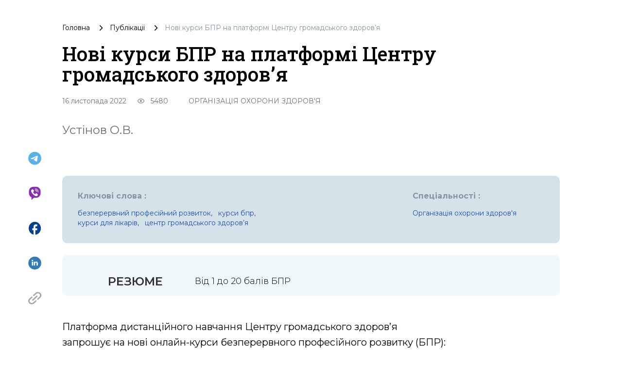

--- FILE ---
content_type: text/html; charset=utf-8
request_url: https://umj.com.ua/uk/publikatsia-235960-novi-kursi-bpr-na-platformi-tsentru-gromadskogo-zdorov-ya
body_size: 24157
content:
<!doctype html>
<html data-n-head-ssr lang="uk" data-n-head="%7B%22lang%22:%7B%22ssr%22:%22uk%22%7D%7D">
<head >
  <title>Нові курси БПР на платформі Центру громадського здоров’я | Український Медичний Часопис</title><meta data-n-head="ssr" charset="utf-8"><meta data-n-head="ssr" name="viewport" content="width=device-width, initial-scale=1"><meta data-n-head="ssr" name="format-detection" content="telephone=no"><meta data-n-head="ssr" name="apple-mobile-web-app-capable" content="yes"><meta data-n-head="ssr" name="apple-mobile-web-app-status-bar-style" content="black"><meta data-n-head="ssr" data-hid="description" name="description" content="Від 1 до 20 балів БПР
"><meta data-n-head="ssr" data-hid="citation_journal_title" name="citation_journal_title" content="Нові курси БПР на платформі Центру громадського здоров’я | Український Медичний Часопис"><meta data-n-head="ssr" data-hid="SKYPE_TOOLBAR" name="SKYPE_TOOLBAR" content="SKYPE_TOOLBAR_PARSER_COMPATIBLE"><meta data-n-head="ssr" data-hid="robots" name="robots" content="max-snippet:-1, max-image-preview:large, max-video-preview:-1"><meta data-n-head="ssr" data-hid="og:type" property="og:type" content="article"><meta data-n-head="ssr" data-hid="og:url" property="og:url" content="/uk/publikatsia-235960-novi-kursi-bpr-na-platformi-tsentru-gromadskogo-zdorov-ya"><meta data-n-head="ssr" data-hid="twitter:card" name="twitter:card" content="summary"><meta data-n-head="ssr" data-hid="twitter:domain" name="twitter:domain" content="www.umj.com.ua"><meta data-n-head="ssr" data-hid="og:title" property="og:title" content="Нові курси БПР на платформі Центру громадського здоров’я | Український Медичний Часопис"><meta data-n-head="ssr" data-hid="og:description" property="og:description" content="Від 1 до 20 балів БПР
"><meta data-n-head="ssr" data-hid="twitter:title" property="twitter:title" content="Нові курси БПР на платформі Центру громадського здоров’я | Український Медичний Часопис"><meta data-n-head="ssr" data-hid="citation_title" name="citation_title" content="Нові курси БПР на платформі Центру громадського здоров’я | Український Медичний Часопис"><meta data-n-head="ssr" data-hid="citation_publication_date" name="citation_publication_date" content="2022-11-16T13:48:45"><meta data-n-head="ssr" data-hid="article:published_time" name="article:published_time" content="2022-11-16T13:48:45"><meta data-n-head="ssr" data-hid="article:modified_time" name="article:modified_time" content="2022-11-16T13:48:45"><meta data-n-head="ssr" data-hid="citation_author" name="citation_author" content="Устінов О.В."><meta data-n-head="ssr" data-hid="keywords" name="keywords" content="безперервний професійний розвиток,курси БПР,курси для лікарів,Центр громадського здоров’я"><meta data-n-head="ssr" data-hid="og:image" property="og:image" content="https://api.umj.com.ua/wp/wp-content/uploads/2022/11/457568658658-1.jpg"><meta data-n-head="ssr" data-hid="twitter:image" property="twitter:image" content="https://api.umj.com.ua/wp/wp-content/uploads/2022/11/457568658658-1.jpg"><meta data-n-head="ssr" data-hid="og:image:width" property="og:image:width" content="550"><meta data-n-head="ssr" data-hid="og:image:height" property="og:image:height" content="550"><link data-n-head="ssr" rel="icon" type="image/x-icon" href="/favicon.ico"><link data-n-head="ssr" data-hid="canonical" rel="canonical" href="/uk/novyna-235960-novi-kursi-bpr-na-platformi-tsentru-gromadskogo-zdorov-ya"><link data-n-head="ssr" data-hid="pingback" rel="pingback" href="https://www.umj.com.ua/wp/xmlrpc.php"><link data-n-head="ssr" data-hid="shortcut icon" rel="shortcut icon" href="/favicon.ico"><link data-n-head="ssr" data-hid="dns-prefetch" rel="dns-prefetch" href="www.umj.com.ua"><link data-n-head="ssr" data-hid="dns-prefetch" rel="dns-prefetch" href="//cdn.jsdelivr.net"><link data-n-head="ssr" data-hid="dns-prefetch" rel="dns-prefetch" href="//ajax.googleapis.com"><link data-n-head="ssr" data-hid="dns-prefetch" rel="dns-prefetch" href="//s.w.org"><link data-n-head="ssr" data-hid="alternate" rel="alternate" type="text/html" href="/uk/publikatsia-235960-novi-kursi-bpr-na-platformi-tsentru-gromadskogo-zdorov-ya" hreflang="uk"><script data-n-head="ssr" data-hid="gtm-script">if(!window._gtm_init){window._gtm_init=1;(function(w,n,d,m,e,p){w[d]=(w[d]==1||n[d]=='yes'||n[d]==1||n[m]==1||(w[e]&&w[e][p]&&w[e][p]()))?1:0})(window,navigator,'doNotTrack','msDoNotTrack','external','msTrackingProtectionEnabled');(function(w,d,s,l,x,y){w[x]={};w._gtm_inject=function(i){if(w.doNotTrack||w[x][i])return;w[x][i]=1;w[l]=w[l]||[];w[l].push({'gtm.start':new Date().getTime(),event:'gtm.js'});var f=d.getElementsByTagName(s)[0],j=d.createElement(s);j.async=true;j.src='https://www.googletagmanager.com/gtm.js?id='+i;f.parentNode.insertBefore(j,f);};w[y]('GTM-K2BMB83')})(window,document,'script','dataLayer','_gtm_ids','_gtm_inject')}</script><script data-n-head="nuxt-jsonld" data-hid="nuxt-jsonld--6410b378" type="application/ld+json">{"@context":"https://schema.org/","@type":"BreadcrumbList","itemListElement":[{"@type":"ListItem","position":1,"name":"Головна","item":"www.umj.com.ua/uk"},{"@type":"ListItem","position":2,"name":"Публікації","item":"www.umj.com.ua/uk/publikatsii"},{"@type":"ListItem","position":3,"name":"Нові курси БПР на платформі Центру громадського здоров’я","item":"www.umj.com.ua/uk/publikatsia-235960-novi-kursi-bpr-na-platformi-tsentru-gromadskogo-zdorov-ya"}]}</script><link rel="preload" href="/_nuxt/3693d81.js" as="script"><link rel="preload" href="/_nuxt/05ac319.js" as="script"><link rel="preload" href="/_nuxt/c2414bc.js" as="script"><link rel="preload" href="/_nuxt/css/52a88f6.css" as="style"><link rel="preload" href="/_nuxt/9f9785e.js" as="script"><link rel="preload" href="/_nuxt/css/d596398.css" as="style"><link rel="preload" href="/_nuxt/6880ba9.js" as="script"><link rel="stylesheet" href="/_nuxt/css/52a88f6.css"><link rel="stylesheet" href="/_nuxt/css/d596398.css">
  <!-- Meta Pixel Code -->
  <script>!function(e,t,n,c,o,a,f){e.fbq||(o=e.fbq=function(){o.callMethod?o.callMethod.apply(o,arguments):o.queue.push(arguments)},e._fbq||(e._fbq=o),o.push=o,o.loaded=!0,o.version="2.0",o.queue=[],(a=t.createElement(n)).async=!0,a.src="https://connect.facebook.net/en_US/fbevents.js",(f=t.getElementsByTagName(n)[0]).parentNode.insertBefore(a,f))}(window,document,"script"),fbq("init","241421671608856"),fbq("track","PageView")</script>
  <noscript><img height="1" width="1" style="display:none" src="https://www.facebook.com/tr?id=241421671608856&ev=PageView&noscript=1"></noscript>
  <!-- End Meta Pixel Code -->
</head>
<body >
<noscript data-n-head="ssr" data-hid="gtm-noscript" data-pbody="true"><iframe src="https://www.googletagmanager.com/ns.html?id=GTM-K2BMB83&" height="0" width="0" style="display:none;visibility:hidden" title="gtm"></iframe></noscript><div data-server-rendered="true" id="__nuxt"><!----><div id="__layout"><div class="default-layout"><!----> <!----> <!----> <div class="nuxt-wrapper"><!----> <div class="nuxt-content-wrapper"><div class="nuxt-content"><div class="publication-details-page single-container" data-v-5e6d719b><div class="breadcrumbs publication-details-breadcrumb" data-v-c36dd702 data-v-5e6d719b><ul class="breadcrumbs__list" data-v-c36dd702><li class="breadcrumbs__list-item" data-v-c36dd702><a href="/uk" class="breadcrumbs__list-link nuxt-link-active" data-v-c36dd702>
        Головна
      </a></li> <li data-v-c36dd702><svg width="7" height="13" viewBox="0 0 7 13" fill="none" xmlns="http://www.w3.org/2000/svg" class="icon-breadcrumb" data-v-c36dd702><path d="M0.21875 11.8156C0.0729167 11.6697 0 11.4971 0 11.2976C0 11.0985 0.0729167 10.926 0.21875 10.7802L4.49167 6.50724L0.204167 2.21974C0.0680555 2.08363 0 1.91349 0 1.70933C0 1.50516 0.0729167 1.33016 0.21875 1.18433C0.364583 1.03849 0.53725 0.965576 0.73675 0.965576C0.935861 0.965576 1.10833 1.03849 1.25417 1.18433L6.15417 6.09891C6.2125 6.15724 6.25392 6.22044 6.27842 6.28849C6.30253 6.35655 6.31458 6.42946 6.31458 6.50724C6.31458 6.58502 6.30253 6.65794 6.27842 6.72599C6.25392 6.79405 6.2125 6.85724 6.15417 6.91558L1.23958 11.8302C1.10347 11.9663 0.935861 12.0343 0.73675 12.0343C0.53725 12.0343 0.364583 11.9614 0.21875 11.8156Z" fill="black"></path></svg></li> <li class="breadcrumbs__list-item" data-v-c36dd702><a href="/uk/publikatsii" class="breadcrumbs__list-link" data-v-c36dd702><div data-v-c36dd702>Публікації</div></a></li><li data-v-c36dd702><svg width="7" height="13" viewBox="0 0 7 13" fill="none" xmlns="http://www.w3.org/2000/svg" class="icon-breadcrumb" data-v-c36dd702><path d="M0.21875 11.8156C0.0729167 11.6697 0 11.4971 0 11.2976C0 11.0985 0.0729167 10.926 0.21875 10.7802L4.49167 6.50724L0.204167 2.21974C0.0680555 2.08363 0 1.91349 0 1.70933C0 1.50516 0.0729167 1.33016 0.21875 1.18433C0.364583 1.03849 0.53725 0.965576 0.73675 0.965576C0.935861 0.965576 1.10833 1.03849 1.25417 1.18433L6.15417 6.09891C6.2125 6.15724 6.25392 6.22044 6.27842 6.28849C6.30253 6.35655 6.31458 6.42946 6.31458 6.50724C6.31458 6.58502 6.30253 6.65794 6.27842 6.72599C6.25392 6.79405 6.2125 6.85724 6.15417 6.91558L1.23958 11.8302C1.10347 11.9663 0.935861 12.0343 0.73675 12.0343C0.53725 12.0343 0.364583 11.9614 0.21875 11.8156Z" fill="black"></path></svg></li> <li class="group breadcrumbs__list-item breadcrumbs__list-item_disable" data-v-c36dd702><div data-v-c36dd702>Нові курси БПР на платформі Центру громадського здоров’я</div></li></ul></div> <h1 class="publication-details-title" data-v-5e6d719b>Нові курси БПР на платформі Центру громадського здоров’я</h1> <section class="item-info" data-v-4129c1f6 data-v-5e6d719b><div class="flex w-full sm:w-auto justify-between sm:justify-start mb-3 sm:mb-0" data-v-4129c1f6><div class="item-info-date" data-v-4129c1f6>16 листопада 2022</div> <div class="flex items-center px-2.5" data-v-4129c1f6><svg width="16" height="10" viewBox="0 0 16 10" fill="none" xmlns="http://www.w3.org/2000/svg" class="mx-3" data-v-4129c1f6><path d="M7.99999 3C8.53042 3 9.03913 3.21071 9.4142 3.58579C9.78928 3.96086 9.99999 4.46957 9.99999 5C9.99999 5.53043 9.78928 6.03914 9.4142 6.41421C9.03913 6.78929 8.53042 7 7.99999 7C7.46956 7 6.96085 6.78929 6.58578 6.41421C6.2107 6.03914 5.99999 5.53043 5.99999 5C5.99999 4.46957 6.2107 3.96086 6.58578 3.58579C6.96085 3.21071 7.46956 3 7.99999 3ZM7.99999 0C11.3333 0 14.18 2.07333 15.3333 5C14.18 7.92667 11.3333 10 7.99999 10C4.66666 10 1.81999 7.92667 0.666656 5C1.81999 2.07333 4.66666 0 7.99999 0ZM2.11999 5C2.65883 6.1002 3.49553 7.02717 4.53498 7.6755C5.57442 8.32384 6.77492 8.66755 7.99999 8.66755C9.22506 8.66755 10.4256 8.32384 11.465 7.6755C12.5045 7.02717 13.3412 6.1002 13.88 5C13.3412 3.8998 12.5045 2.97283 11.465 2.3245C10.4256 1.67616 9.22506 1.33245 7.99999 1.33245C6.77492 1.33245 5.57442 1.67616 4.53498 2.3245C3.49553 2.97283 2.65883 3.8998 2.11999 5Z" fill="#8E8F91"></path></svg> <div class="item-info-visits" data-v-4129c1f6> 5480</div></div></div> <div class="item-info-list" data-v-4129c1f6><div class="item-info-list-item" data-v-4129c1f6><a href="/uk/speciality-organizaciya-zdravooxraneniya" class="uppercase" data-v-4129c1f6><div data-v-4129c1f6>Організація охорони здоров'я</div></a> <!----></div></div></section> <div class="item-authors" data-v-d44c763c data-v-5e6d719b><div class="item-details-authors" data-v-d44c763c><a href="/uk/writer/ustinov-a-v" class="mr-[20px]" data-v-d44c763c>
      Устінов О.В.
    </a></div></div> <div class="share-block" data-v-cf31c16c data-v-5e6d719b><a href="https://telegram.me/share/url?url=www.umj.com.ua/uk/publikatsia-235960-novi-kursi-bpr-na-platformi-tsentru-gromadskogo-zdorov-ya" title="Поділитися в Telegram" target="_blank" rel="nofollow" class="share-block__icon text-decoration-none" data-v-cf31c16c><svg width="29" height="29" viewBox="0 0 29 29" fill="none" xmlns="http://www.w3.org/2000/svg" data-v-cf31c16c><path d="M14.5762 0.762329C6.95167 0.762329 0.763672 6.95033 0.763672 14.5748C0.763672 22.1993 6.95167 28.3873 14.5762 28.3873C22.2007 28.3873 28.3887 22.1993 28.3887 14.5748C28.3887 6.95033 22.2007 0.762329 14.5762 0.762329ZM20.9852 10.1548C20.778 12.3372 19.8802 17.6412 19.4244 20.086C19.231 21.122 18.8442 21.4673 18.4851 21.5087C17.684 21.5778 17.0762 20.9838 16.3027 20.4728C15.0872 19.6716 14.3966 19.1744 13.2225 18.4009C11.8551 17.5031 12.7391 17.0058 13.5264 16.2047C13.7336 15.9975 17.2696 12.7792 17.3387 12.4891C17.3483 12.4452 17.347 12.3996 17.335 12.3563C17.3229 12.3129 17.3005 12.2732 17.2696 12.2405C17.1867 12.1715 17.0762 12.1991 16.9795 12.2129C16.8552 12.2405 14.9215 13.5251 11.1507 16.0666C10.5982 16.4395 10.1009 16.6329 9.65892 16.6191C9.16167 16.6053 8.22242 16.3428 7.51798 16.108C6.6478 15.8318 5.97098 15.6798 6.02623 15.1964C6.05386 14.9478 6.39917 14.6991 7.04836 14.4367C11.0816 12.6825 13.7612 11.5223 15.101 10.9698C18.9409 9.36752 19.7282 9.09127 20.2531 9.09127C20.3636 9.09127 20.626 9.11889 20.7918 9.25702C20.9299 9.36752 20.9714 9.51945 20.9852 9.62995C20.9714 9.71283 20.999 9.96145 20.9852 10.1548Z" fill="#57B3E7"></path></svg></a> <a href="viber://forward?text=https%3A%2F%2F www.umj.com.ua/uk/publikatsia-235960-novi-kursi-bpr-na-platformi-tsentru-gromadskogo-zdorov-ya" title="Поділитися в Viber" target="_blank" rel="nofollow" class="share-block__icon text-decoration-none" data-v-cf31c16c><svg width="31" height="35" viewBox="0 0 31 35" fill="none" xmlns="http://www.w3.org/2000/svg" data-v-cf31c16c><path d="M18.8366 0.972412H12.1656C5.69976 0.972412 0.491211 6.18096 0.491211 12.6468V17.65C0.491211 22.1658 3.08266 26.2711 7.16226 28.1954V33.7889C7.16226 34.0711 7.41884 34.3277 7.7524 34.3277C7.88069 34.3277 8.03463 34.2764 8.13726 34.1737L12.9609 29.3244H18.8366C25.3024 29.3244 30.511 24.1158 30.511 17.65V12.6468C30.511 6.18096 25.3024 0.972412 18.8366 0.972412ZM23.2241 22.8586L21.5563 24.5264C19.7603 26.2711 15.1419 24.2698 11.0623 20.1132C6.98266 15.9566 5.16095 11.2612 6.88003 9.51649L8.54779 7.84873C9.2149 7.23294 10.2669 7.2586 10.934 7.90004L13.3458 10.4145C13.9616 11.0816 13.9616 12.0823 13.2945 12.7494C13.1149 12.929 12.9096 13.0316 12.6787 13.1343C11.832 13.3908 11.3958 14.2119 11.6011 15.0586C12.0116 16.906 14.3465 19.2152 16.1169 19.677C16.9379 19.8823 17.7846 19.4204 18.0669 18.625C18.3491 17.804 19.2728 17.3421 20.1452 17.6244C20.4017 17.7014 20.607 17.881 20.8123 18.0349L23.2241 20.5494C23.8399 21.1652 23.8399 22.1915 23.2241 22.8586ZM16.9892 8.9007C16.8096 8.9007 16.6557 8.9007 16.5017 8.95202C16.2195 9.00333 15.9116 8.77241 15.886 8.43886C15.8603 8.10531 16.0656 7.84873 16.3735 7.82307C16.5787 7.77175 16.784 7.77175 16.9892 7.77175C20.0682 7.77175 22.5313 10.2862 22.5827 13.3139C22.5827 13.5191 22.5827 13.7244 22.5313 13.9296C22.48 14.2119 22.2491 14.4685 21.9156 14.4171C21.582 14.3658 21.3767 14.1349 21.4281 13.8014C21.4281 13.6218 21.4794 13.4678 21.4794 13.3139C21.4537 10.902 19.4524 8.9007 16.9892 8.9007ZM20.3248 13.3652C20.2735 13.6474 20.0425 13.904 19.709 13.8527C19.4524 13.8014 19.2215 13.5961 19.2215 13.3652C19.2215 12.1593 18.2208 11.1586 17.0149 11.1586C16.7327 11.2099 16.4248 10.9533 16.3991 10.6454C16.3478 10.3632 16.6044 10.0553 16.8866 10.0296H16.9636C18.8879 10.0296 20.3248 11.5178 20.3248 13.3652ZM24.584 15.1356C24.5327 15.4178 24.2504 15.6231 23.9682 15.5974C23.686 15.5718 23.4807 15.2639 23.5063 14.9816C23.5063 14.9303 23.5063 14.9303 23.5063 14.9046C23.6346 14.4171 23.686 13.904 23.686 13.3652C23.686 9.6961 20.684 6.69412 17.0149 6.69412C16.8353 6.69412 16.6813 6.69412 16.5274 6.69412C16.2452 6.74544 15.9373 6.48886 15.9373 6.18096C15.8859 5.89873 16.1425 5.59083 16.4248 5.59083C16.63 5.59083 16.8353 5.53952 17.0149 5.53952C21.2998 5.53952 24.8149 9.02899 24.8149 13.3395C24.7892 13.9296 24.7123 14.5711 24.584 15.1356Z" fill="#8A2EB1"></path></svg></a> <a onclick="javascript:window.open(this.href, '',
  'menubar=no,toolbar=no,resizable=yes,scrollbars=yes,height=300,width=600');return false;" href="https://facebook.com/sharer/sharer.php?u=www.umj.com.ua/uk/publikatsia-235960-novi-kursi-bpr-na-platformi-tsentru-gromadskogo-zdorov-ya" title="Поділитися в Facebook" target="_blank" rel="nofollow" class="share-block__icon text-decoration-none" data-v-cf31c16c><svg width="27" height="29" viewBox="0 0 27 29" fill="none" xmlns="http://www.w3.org/2000/svg" data-v-cf31c16c><path d="M26.5996 14.7249C26.5996 7.10035 20.7756 0.912354 13.5996 0.912354C6.42361 0.912354 0.599609 7.10035 0.599609 14.7249C0.599609 21.4101 5.07161 26.9765 10.9996 28.2611V18.8686H8.39961V14.7249H10.9996V11.2717C10.9996 8.60592 13.0406 6.43735 15.5496 6.43735H18.7996V10.5811H16.1996C15.4846 10.5811 14.8996 11.2027 14.8996 11.9624V14.7249H18.7996V18.8686H14.8996V28.4683C21.4646 27.7777 26.5996 21.8935 26.5996 14.7249Z" fill="#03428E"></path></svg></a> <a href="https://www.linkedin.com/sharing/share-offsite/?url=www.umj.com.ua/uk/publikatsia-235960-novi-kursi-bpr-na-platformi-tsentru-gromadskogo-zdorov-ya" title="Поділитися в LinkedIn" target="_blank" rel="nofollow" class="share-block__icon text-decoration-none" data-v-cf31c16c><svg width="29" height="30" viewBox="0 0 29 30" fill="none" xmlns="http://www.w3.org/2000/svg" data-v-cf31c16c><path d="M14.5999 0.65686C6.73396 0.65686 0.356445 7.03349 0.356445 14.9003C0.356445 22.7663 6.73396 29.1438 14.5999 29.1438C22.4659 29.1438 28.8434 22.7663 28.8434 14.9003C28.8434 7.03349 22.4659 0.65686 14.5999 0.65686ZM10.9002 20.4882H7.99451V11.7463H10.9002V20.4882ZM9.44735 10.5525H9.42865C8.45297 10.5525 7.8227 9.8804 7.8227 9.04182C7.8227 8.18454 8.47256 7.53201 9.46604 7.53201C10.4595 7.53201 11.072 8.18454 11.0907 9.04182C11.0907 9.88129 10.4595 10.5525 9.44735 10.5525ZM21.3771 20.4882H18.4715V15.811C18.4715 14.6359 18.0513 13.8347 16.9991 13.8347C16.197 13.8347 15.7189 14.3751 15.5088 14.8977C15.4323 15.0846 15.4127 15.3454 15.4127 15.6063V20.4882H12.5079C12.5079 20.4882 12.5462 12.5671 12.5079 11.7463H15.4136V12.9846C15.799 12.389 16.4899 11.5407 18.0326 11.5407C19.9439 11.5407 21.3771 12.7905 21.3771 15.4754V20.4882Z" fill="#337AB7"></path></svg></a> <div class="relative flex share-block__icon-last" data-v-cf31c16c><a title="Скопіювати посилання" rel="nofollow" class="share-block__icon text-decoration-none" data-v-cf31c16c><svg width="28" height="26" viewBox="0 0 28 26" fill="none" xmlns="http://www.w3.org/2000/svg" data-v-cf31c16c><path d="M14.6942 18.0217L10.5172 21.9005C10.5172 21.9005 10.5172 21.9006 10.5171 21.9006C10.5171 21.9006 10.5171 21.9007 10.517 21.9007C8.78963 23.5047 5.97889 23.5048 4.25137 21.9007C3.41448 21.1235 2.9537 20.0904 2.9537 18.9915C2.9537 17.8928 3.41448 16.8598 4.25107 16.0827C4.25117 16.0826 4.25127 16.0825 4.25137 16.0824L8.4284 12.2037C9.00506 11.6681 9.00506 10.7997 8.4283 10.2643C7.85163 9.7288 6.91649 9.7288 6.33973 10.2643L2.1627 14.143C2.16241 14.1433 2.16211 14.1437 2.16182 14.1439C0.767766 15.4389 0 17.1605 0 18.9915C0 20.823 0.768061 22.5449 2.1628 23.84C3.60244 25.1767 5.4933 25.8451 7.38426 25.8451C9.27522 25.8451 11.1662 25.1767 12.6056 23.84C12.6057 23.84 12.6057 23.8398 12.6057 23.8398L16.7827 19.9611C17.3594 19.4256 17.3594 18.5573 16.7827 18.0217C16.2061 17.4862 15.271 17.4862 14.6942 18.0217Z" fill="#A8A8A8"></path> <path d="M27.3006 7.35598C27.3006 5.52447 26.5324 3.80259 25.1377 2.50748C22.2585 -0.165949 17.5738 -0.165858 14.6949 2.50748C14.6948 2.50766 14.6946 2.50775 14.6945 2.50793L10.5175 6.38642C9.94077 6.92189 9.94077 7.79033 10.5175 8.3258C10.806 8.59368 11.1839 8.72752 11.5619 8.72752C11.9397 8.72752 12.3178 8.59359 12.6061 8.3258L16.783 4.44732C16.7831 4.44713 16.7833 4.44704 16.7835 4.44686C18.5108 2.84291 21.3216 2.84282 23.0491 4.44686C23.8859 5.22396 24.3469 6.25715 24.3469 7.35598C24.3469 8.45471 23.8861 9.48771 23.0494 10.2648L23.0491 10.2651L18.8721 14.1439C18.2954 14.6793 18.2954 15.5477 18.8722 16.0832C19.1606 16.351 19.5385 16.485 19.9164 16.485C20.2944 16.485 20.6724 16.351 20.9607 16.0832L25.1378 12.2045C25.1381 12.2042 25.1384 12.2038 25.1387 12.2036C26.5327 10.9086 27.3006 9.18702 27.3006 7.35598Z" fill="#A8A8A8"></path> <path d="M8.42866 18.0229C8.71704 18.2907 9.09502 18.4247 9.4729 18.4247C9.85087 18.4247 10.2288 18.2907 10.5172 18.0229L18.8715 10.2654C19.4482 9.72995 19.4482 8.8616 18.8715 8.32604C18.2948 7.79057 17.3597 7.79057 16.7829 8.32604L8.42866 16.0835C7.8519 16.6191 7.8519 17.4875 8.42866 18.0229Z" fill="#A8A8A8"></path></svg></a> <div class="share-block__tooltip" style="display:none;" data-v-cf31c16c>
      Посилання скопійовано
    </div></div></div> <div class="publication-details-refs" data-v-5e6d719b><!----> <!----></div> <section class="references" data-v-956aebb0 data-v-5e6d719b><div class="keywords" data-v-956aebb0><div class="keywords-title" data-v-956aebb0> Ключові слова :</div> <div class="keywords-btn" data-v-956aebb0><div class="keywords-item" data-v-956aebb0><a href="/uk/teg-bezperervnij-profesijnij-rozvitok" data-v-956aebb0><div class="rounded hover:bg-white lowercase" data-v-956aebb0>безперервний професійний розвиток,</div></a></div><div class="keywords-item" data-v-956aebb0><a href="/uk/teg-kursi-bpr" data-v-956aebb0><div class="rounded hover:bg-white lowercase" data-v-956aebb0>курси БПР,</div></a></div><div class="keywords-item" data-v-956aebb0><a href="/uk/teg-kursi-dlya-likariv" data-v-956aebb0><div class="rounded hover:bg-white lowercase" data-v-956aebb0>курси для лікарів,</div></a></div><div class="keywords-item" data-v-956aebb0><a href="/uk/teg-centr-gromadskogo-zdorov-ya" data-v-956aebb0><div class="rounded hover:bg-white lowercase" data-v-956aebb0>Центр громадського здоров’я</div></a></div></div></div> <div class="specialities" data-v-956aebb0><div class="specialities-title" data-v-956aebb0> Спеціальності :</div> <div class="specialities-btn" data-v-956aebb0><div class="specialities-item" data-v-956aebb0><a href="/uk/speciality-organizaciya-zdravooxraneniya" data-v-956aebb0><div class="specialities-item-text" data-v-956aebb0>Організація охорони здоров'я</div></a></div></div></div> <!----></section> <div class="item-details-resume" data-v-ab6b33de data-v-5e6d719b><span class="item-details-resume-title uppercase" data-v-ab6b33de>Резюме</span> <div class="item-details-resume-text" data-v-ab6b33de><p class="resume-header">Від 1 до 20 балів БПР
</p></div></div> <div class="publication-details-content" data-v-5e6d719b><div class="relative publication-details-content-body" data-v-a6af7cfa data-v-5e6d719b><!----> <!----> <div class="item-content" data-v-a6af7cfa><p><img decoding="async" loading="lazy" class="size-full wp-image-235962 md:float-right picture" src="https://www.umj.com.ua/wp/wp-content/uploads/2022/11/456876776.jpg" alt="" width="300" height="225" srcset="https://api.umj.com.ua/wp/wp-content/uploads/2022/11/456876776.jpg 300w, https://api.umj.com.ua/wp/wp-content/uploads/2022/11/456876776-250x188.jpg 250w, https://api.umj.com.ua/wp/wp-content/uploads/2022/11/456876776-50x38.jpg 50w" sizes="(max-width: 300px) 100vw, 300px" />Платформа дистанційного навчання Центру громадського здоров’я запрошує на нові онлайн-курси безперервного професійного розвитку (БПР):</p>
<ul class="content-list">
<li><a href="https://courses.phc.org.ua/courses/course-v1:PHC+93+2022/about" target="_blank" rel="nofollow noopener noreferrer">Підтримка психічного здоров’я пацієнтів у часи надзвичайних станів</a> — <strong>5 балів БПР.</strong></li>
</ul>
<p>Курс орієнтований на сімейних лікарів та інших спеціалістів первинної ланки;</p>
<ul class="content-list">
<li><a href="https://courses.phc.org.ua/courses/course-v1:PHC+96+2022/about" target="_blank" rel="nofollow noopener noreferrer">Прихильність до антиретровірусної терапії (АРТ) і утримання в лікуванні</a> — <strong>20 балів БПР.</strong></li>
</ul>
<p>Курс призначений для надавачів ВІЛ-послуг, зацікавлених у підтримці прихильності пацієнтів до АРТ, у тому числі лікарів, медсестер, соціальних працівників, психологів, працівників сервісу «рівний рівному»;</p>
<ul class="content-list">
<li><a href="https://courses.phc.org.ua/courses/course-v1:WHO+92+2022/about" target="_blank" rel="nofollow noopener noreferrer">Принципи епідеміології для контролю захворювань</a> — <strong>9 балів БПР.</strong></li>
</ul>
<p>Курс розрахований на фахівців та управлінців сфери громадського здоров’я, насамперед лікарів-епідеміологів, а також працівників лабораторної служби та менеджерів охорони здоров’я;</p>
<ul class="content-list">
<li><a href="https://courses.phc.org.ua/courses/course-v1:WHO+95+2022/about" target="_blank" rel="nofollow noopener noreferrer">Загальна інформація про пандемічний грип. Управління інфекційними загрозами</a> — <strong>1 бал БПР.</strong></li>
</ul>
<p>Курс розглядає базову інформацію щодо механізму передачі, симптомів та лікування пандемічного грипу, його фази, а також фармацевтичних та нефармацевтичних втручань;</p>
<ul class="content-list">
<li><a href="https://courses.phc.org.ua/courses/course-v1:WHO+97+2022/about" target="_blank" rel="nofollow noopener noreferrer">Дозорний епідеміологічний нагляд за грипом</a> — <strong>7 балів БПР.</strong></li>
</ul>
<p>Курс розрахований на менеджерів охорони здоров’я, фахівців та управлінців сфери громадського здоров’я, залучених до планування, розробки та впровадження епідеміологічного нагляду за грипом;</p>
<ul class="content-list">
<li><a href="https://courses.phc.org.ua/courses/course-v1:WHO+94+2022/about" target="_blank" rel="nofollow noopener noreferrer">Ключові аспекти впровадження швидких діагностичних тестів для виявлення антигену SARS-CoV-2</a> — <strong>4 бали БПР.</strong></li>
</ul>
<p>Цей курс орієнтований на представників Міністерства охорони здоров’я, лабораторій, донорів та інших громадських та приватних організацій, які беруть участь у плануванні та впроваджують швидкі діагностичні тести.</p>
<p>Нагадуємо, що через проблеми з електропостачанням доступ до навчальних матеріалів можна гарантовано отримати в будні з 8:00 до 18:30. У разі недоступності платформи переглядайте навчальні відеокурси на <a href="https://www.youtube.com/channel/UCLGgvj2X9l89kIYzTPUj7GA/playlists" target="_blank" rel="nofollow noopener noreferrer">YouTube-каналі</a>. Скласти тести та згенерувати сертифікат ви зможете після відновлення доступу.</p>
<p>Якщо у вас відсутнє електропостачання або інтернет, але ви хотіли би продовжити перегляд з мобільного пристрою, — ви можете попередньо завантажити ці відео в застосунку YouTube або скористатися одним із численних сервісів для завантаження відео.</p>
<p>Долучайтеся до нас у <a href="https://bit.ly/2DAiNNP" target="_blank" rel="nofollow noopener noreferrer">Viber</a>-спільноті, <a href="https://t.me/ukrmedjournal" target="_blank" rel="nofollow noopener noreferrer">Telegram</a>-каналі, <a href="https://www.instagram.com/ukrmedjournal/" target="_blank" rel="nofollow noopener noreferrer">Instagram</a>, на сторінці <a href="https://www.facebook.com/ukrmedjournal/" target="_blank" rel="nofollow noopener noreferrer">Facebook</a>, а також <a href="https://twitter.com/ukrmedjournal" target="_blank" rel="nofollow noopener noreferrer">Twitter</a>, щоб першими отримувати найсвіжіші та найактуальніші новини зі світу медицини.</p>
<p style="text-align: right; margin-top: 3rem;"><strong><em>Редакція журналу «Український медичний часопис</em><em>» </em><em>за матеріалами</em> <em>phc</em><em>.</em><em>org</em><em>.ua</em></strong></p>
</div> <!----></div></div> <!----> <script type="application/ld+json" data-v-5e6d719b>{
  "@context": "https://schema.org",
  "@type": "BlogPosting",
  "mainEntityOfPage": {
    "@type": "WebPage",
    "@id": "https://api.umj.com.ua/article/235960/novi-kursi-bpr-na-platformi-tsentru-gromadskogo-zdorov-ya"
  },
  "headline": "Нові курси БПР на платформі Центру громадського здоров’я",
  "description": "<p>Від 1 до 20 балів БПР</p>\n",
  "image": "https://api.umj.com.ua/wp/wp-content/uploads/2022/11/457568658658-1.jpg",
  "author": {
    "@type": "Person",
    "name": "Устінов О.В."
  },
  "publisher": {
    "@type": "Organization",
    "name": "UMJ",
    "logo": {
      "@type": "ImageObject",
      "url": "https://umj.com.uaassets/img/og_image.png"
    }
  },
  "datePublished": "2022-11-16T13:48:45.000+02:00",
  "dateModified": "2022-11-16T13:48:45.000+02:00"
}</script></div></div> <!----> <div class="container-content" data-v-145c1362><div class="container-logo" data-v-145c1362><a href="https://proximaresearch.com/ua/ua/" rel="nofollow noindex" target="_blank" class="min-w-[120px] mx-[30px]" data-v-145c1362><img src="/_nuxt/img/Logo_Proxima.c8fb7b6.png" alt="ПРОКСІМА логотип" class="logo-proxima" data-v-145c1362></a><a href="https://www.morion.ua/" rel="nofollow noindex" target="_blank" class="min-w-[120px] mx-[30px]" data-v-145c1362><img src="/_nuxt/img/morion-logo.0524d39.svg" alt="Моріон логотип" class="logo-morion" data-v-145c1362></a><a href="https://www.apteka.ua/" rel="nofollow noindex" target="_blank" class="min-w-[120px] mx-[30px]" data-v-145c1362><img src="/_nuxt/img/apteka-ua-logo.d407a73.svg" alt="Аптека онлайн логотип" class="logo-aptekaOnline" data-v-145c1362></a><a href="https://compendium.com.ua/uk/" rel="nofollow noindex" target="_blank" class="min-w-[120px] mx-[30px]" data-v-145c1362><img src="/_nuxt/img/compendium-logo.5335795.svg" alt="Компендіум логотип" class="logo-compendium" data-v-145c1362></a><a href="https://www.clinicaloncology.com.ua" rel="nofollow noindex" target="_blank" class="min-w-[120px] mx-[30px]" data-v-145c1362><img src="/_nuxt/img/clinical-oncology-logo.568cf18.svg" alt="Клінічна онкологія логотип" class="logo-clinicalOncology" data-v-145c1362></a><a href="https://apteki.ua/uk/" rel="nofollow noindex" target="_blank" class="min-w-[120px] mx-[30px]" data-v-145c1362><img src="/_nuxt/img/apteki-ua-logo.893a7bc.svg" alt="Аптекі логотип" class="logo-apteki" data-v-145c1362></a></div></div> <footer class="footer" data-v-70941c02><div class="container-content" data-v-70941c02><div class="footer-content" data-v-70941c02><p class="footer-content-desc" data-v-70941c02>Видавництво «Моріон»</p> <p class="footer-content-desc" data-v-70941c02>Редакція і видавництво: 02072, м. Київ, просп. Бажана 10А</p> <p class="footer-content-desc" data-v-70941c02>+380 (44) 585-97-10</p></div> <div class="footer-content" data-v-70941c02><a href="https://disclaimer.morion.ua/" target="_blank" class="footer-content-desc" data-v-70941c02>
        Обмеження відповідальності
      </a></div> <div class="footer-content" data-v-70941c02><p class="footer-content-desc" data-v-70941c02>
        Фахове науково-практичне видання для спеціалістів сфери охорони здоров'я
      </p> <div class="container-icons" data-v-70941c02><a href="https://www.facebook.com/ukrmedjournal/" rel="nofollow noindex" target="_blank" class="footer-link" data-v-70941c02><svg width="24" height="24" viewBox="0 0 24 24" fill="none" xmlns="http://www.w3.org/2000/svg" class="footer-icon" data-v-70941c02><path d="M22 12C22 6.48 17.52 2 12 2C6.48 2 2 6.48 2 12C2 16.84 5.44 20.87 10 21.8V15H8V12H10V9.5C10 7.57 11.57 6 13.5 6H16V9H14C13.45 9 13 9.45 13 10V12H16V15H13V21.95C18.05 21.45 22 17.19 22 12Z" fill="white"></path></svg></a> <a href="https://t.me/ukrmedjournal" rel="nofollow noindex" target="_blank" class="footer-link" data-v-70941c02><svg width="24" height="24" viewBox="0 0 24 24" fill="none" xmlns="http://www.w3.org/2000/svg" class="footer-icon" data-v-70941c02><path d="M12 2C6.48 2 2 6.48 2 12C2 17.52 6.48 22 12 22C17.52 22 22 17.52 22 12C22 6.48 17.52 2 12 2ZM16.64 8.8C16.49 10.38 15.84 14.22 15.51 15.99C15.37 16.74 15.09 16.99 14.83 17.02C14.25 17.07 13.81 16.64 13.25 16.27C12.37 15.69 11.87 15.33 11.02 14.77C10.03 14.12 10.67 13.76 11.24 13.18C11.39 13.03 13.95 10.7 14 10.49C14.0069 10.4582 14.006 10.4252 13.9973 10.3938C13.9886 10.3624 13.9724 10.3337 13.95 10.31C13.89 10.26 13.81 10.28 13.74 10.29C13.65 10.31 12.25 11.24 9.52 13.08C9.12 13.35 8.76 13.49 8.44 13.48C8.08 13.47 7.4 13.28 6.89 13.11C6.26 12.91 5.77 12.8 5.81 12.45C5.83 12.27 6.08 12.09 6.55 11.9C9.47 10.63 11.41 9.79 12.38 9.39C15.16 8.23 15.73 8.03 16.11 8.03C16.19 8.03 16.38 8.05 16.5 8.15C16.6 8.23 16.63 8.34 16.64 8.42C16.63 8.48 16.65 8.66 16.64 8.8Z" fill="white"></path></svg></a> <a href="https://invite.viber.com/?g2=AQBDuGI8D25MtUjMHiQHCfmXbBLPmXQcxv668BPRjdadJtLv%2Ft0CtX%2Fv2pkqzL0W&amp;lang=uk" rel="nofollow noindex" target="_blank" class="footer-link" data-v-70941c02><svg width="24" height="24" viewBox="0 0 24 27" fill="none" xmlns="http://www.w3.org/2000/svg" class="footer-icon" data-v-70941c02><path d="M14.5434 0.6875H9.41845C4.45115 0.6875 0.449707 4.68894 0.449707 9.65624V13.5C0.449707 16.9692 2.44057 20.1231 5.5747 21.6014V25.8985C5.5747 26.1154 5.77182 26.3125 6.02807 26.3125C6.12663 26.3125 6.24489 26.2731 6.32374 26.1942L10.0295 22.4687H14.5434C19.5107 22.4687 23.5122 18.4673 23.5122 13.5V9.65624C23.5122 4.68894 19.5107 0.6875 14.5434 0.6875ZM17.9141 17.5014L16.6329 18.7827C15.2531 20.1231 11.705 18.5856 8.57085 15.3923C5.43672 12.199 4.0372 8.59182 5.35788 7.25144L6.63913 5.97019C7.15163 5.49711 7.9598 5.51682 8.4723 6.00961L10.3252 7.94134C10.7983 8.45384 10.7983 9.22259 10.2858 9.73509C10.1478 9.87307 9.99008 9.95192 9.81268 10.0308C9.1622 10.2279 8.8271 10.8586 8.9848 11.5091C9.30018 12.9284 11.0939 14.7024 12.454 15.0572C13.0848 15.2149 13.7353 14.8601 13.9521 14.249C14.1689 13.6183 14.8785 13.2635 15.5487 13.4803C15.7458 13.5394 15.9035 13.6774 16.0612 13.7957L17.9141 15.7274C18.3872 16.2005 18.3872 16.9889 17.9141 17.5014ZM13.1242 6.77836C12.9862 6.77836 12.868 6.77836 12.7497 6.81778C12.5329 6.85721 12.2963 6.6798 12.2766 6.42355C12.2569 6.1673 12.4146 5.97019 12.6511 5.95048C12.8088 5.91105 12.9665 5.91105 13.1242 5.91105C15.4896 5.91105 17.3819 7.84278 17.4213 10.1687C17.4213 10.3264 17.4213 10.4841 17.3819 10.6418C17.3425 10.8586 17.1651 11.0558 16.9088 11.0163C16.6526 10.9769 16.4949 10.7995 16.5343 10.5433C16.5343 10.4053 16.5737 10.287 16.5737 10.1687C16.554 8.31586 15.0165 6.77836 13.1242 6.77836ZM15.6867 10.2082C15.6473 10.425 15.4699 10.6221 15.2136 10.5827C15.0165 10.5433 14.8391 10.3856 14.8391 10.2082C14.8391 9.28172 14.0704 8.51297 13.1439 8.51297C12.9271 8.5524 12.6906 8.35528 12.6709 8.11874C12.6314 7.90192 12.8285 7.66538 13.0454 7.64567H13.1045C14.5829 7.64567 15.6867 8.78894 15.6867 10.2082ZM18.9588 11.5683C18.9194 11.7851 18.7026 11.9428 18.4858 11.9231C18.2689 11.9034 18.1112 11.6668 18.1309 11.45C18.1309 11.4106 18.1309 11.4106 18.1309 11.3909C18.2295 11.0163 18.2689 10.6221 18.2689 10.2082C18.2689 7.38942 15.9627 5.08317 13.1439 5.08317C13.0059 5.08317 12.8877 5.08317 12.7694 5.08317C12.5526 5.12259 12.316 4.92548 12.316 4.68894C12.2766 4.47211 12.4737 4.23557 12.6906 4.23557C12.8483 4.23557 13.0059 4.19615 13.1439 4.19615C16.4358 4.19615 19.1362 6.87692 19.1362 10.1885C19.1165 10.6418 19.0574 11.1346 18.9588 11.5683Z" fill="white"></path></svg></a> <a href="https://twitter.com/ukrmedjournal" rel="nofollow noindex" target="_blank" class="footer-link" data-v-70941c02><svg width="22" height="22" viewBox="0 0 22 22" fill="none" xmlns="http://www.w3.org/2000/svg" class="footer-icon" data-v-70941c02><path fill-rule="evenodd" clip-rule="evenodd" d="M0 11C0 4.92456 4.92456 0 11 0C17.0754 0 22 4.92456 22 11C22 17.0748 17.0754 22 11 22C4.92456 22 0 17.0748 0 11ZM10.8247 8.65563C10.7463 7.53294 11.4373 6.50719 12.5304 6.10913C12.9333 5.9675 13.6153 5.94963 14.0621 6.07338C14.2374 6.12631 14.5688 6.30369 14.8053 6.4625L15.2336 6.75538L15.7059 6.60481C15.9686 6.52575 16.3185 6.39306 16.4759 6.30438C16.6244 6.22531 16.7557 6.18131 16.7557 6.20744C16.7557 6.35731 16.4319 6.87019 16.1611 7.15344C15.7933 7.5515 15.8984 7.58656 16.6416 7.32119C17.0871 7.17063 17.0968 7.17063 17.0087 7.33906C16.9558 7.42706 16.6849 7.73644 16.3962 8.01969C15.9067 8.50575 15.8806 8.55869 15.8806 8.96569C15.8806 9.59338 15.5836 10.9024 15.2859 11.6181C14.7345 12.9628 13.5541 14.3516 12.3729 15.0501C10.7113 16.0311 8.49819 16.2793 6.63506 15.7046C6.01494 15.5093 4.94725 15.0143 4.94725 14.9263C4.94725 14.8995 5.27106 14.8644 5.665 14.8555C6.48725 14.839 7.3095 14.6094 8.00937 14.2017L8.48169 13.9184L7.93925 13.7328C7.16925 13.4674 6.47831 12.8569 6.30369 12.2822C6.25075 12.0959 6.26863 12.0869 6.75813 12.0869L7.26619 12.0794L6.83719 11.8759C6.32981 11.6188 5.86644 11.1863 5.63888 10.7436C5.4725 10.4246 5.26281 9.62019 5.324 9.55831C5.34119 9.5315 5.52544 9.58444 5.73513 9.65525C6.33806 9.87594 6.41713 9.823 6.06719 9.45175C5.41131 8.77938 5.20988 7.77975 5.52475 6.83375L5.67256 6.40956L6.25006 6.98431C7.43119 8.14275 8.822 8.83231 10.4136 9.03581L10.8508 9.08875L10.8247 8.65563Z" fill="white"></path></svg></a></div></div></div></footer></div> <button class="scroll-to-top-button" data-v-6b77c892><svg width="28" height="35" viewBox="0 0 28 35" fill="none" xmlns="http://www.w3.org/2000/svg" class="h-[15px] sm:h-[28px]" data-v-6b77c892><path d="M3.68831 16.2585L11.9169 8.02984L11.9169 32.5835C11.9169 32.6555 11.9206 32.7265 11.9277 32.7966C12.0344 33.8471 12.9216 34.6669 14.0002 34.6669C15.1509 34.6669 16.0836 33.7341 16.0836 32.5835L16.0836 8.02984L24.3122 16.2585C25.1259 17.072 26.4449 17.072 27.2586 16.2585C28.0721 15.4448 28.0721 14.1258 27.2586 13.3122L15.4734 1.527C14.6599 0.7135 13.3407 0.7135 12.5271 1.527L0.742026 13.3122C0.72931 13.3248 0.716809 13.3377 0.704493 13.3507C0.618276 13.4413 0.541809 13.5378 0.475076 13.639C0.0936927 14.2167 0.0301424 14.9423 0.284376 15.5693C0.386076 15.82 0.538626 16.055 0.742026 16.2585C0.754743 16.2712 0.767576 16.2837 0.780526 16.296C1.59673 17.0718 2.88743 17.0593 3.68831 16.2585Z" fill="#D4E3EA"></path></svg></button></div> <!----> <!----></div></div></div><script>window.__NUXT__=(function(a,b,c,d,e,f,g,h,i,j,k,l,m,n,o,p,q,r,s,t,u,v,w,x,y,z,A,B,C,D,E,F,G,H,I,J,K,L,M,N,O,P,Q,R,S,T,U,V,W,X,Y,Z,_,$,aa,ab,ac,ad,ae,af,ag,ah,ai,aj,ak,al,am,an,ao,ap,aq,ar,as,at,au,av,aw,ax,ay,az,aA,aB,aC,aD,aE,aF,aG,aH,aI,aJ,aK,aL,aM,aN,aO,aP,aQ,aR,aS,aT,aU,aV,aW,aX,aY,aZ,a_,a$,ba,bb,bc,bd,be,bf,bg,bh,bi,bj,bk,bl,bm,bn,bo,bp,bq,br,bs,bt,bu,bv,bw,bx,by,bz,bA,bB,bC,bD,bE,bF,bG,bH,bI,bJ,bK,bL,bM,bN,bO,bP,bQ,bR,bS,bT,bU,bV,bW,bX,bY,bZ,b_,b$,ca,cb,cc,cd,ce,cf,cg,ch,ci,cj,ck,cl,cm,cn,co,cp,cq,cr,cs,ct,cu,cv,cw,cx,cy,cz,cA,cB,cC,cD,cE,cF,cG,cH,cI,cJ,cK,cL,cM,cN,cO,cP,cQ,cR,cS,cT,cU,cV,cW,cX,cY,cZ,c_,c$,da,db,dc,dd,de,df,dg,dh,di,dj,dk,dl,dm,dn,do0,dp,dq,dr,ds,dt,du,dv,dw,dx,dy,dz,dA,dB,dC,dD,dE,dF,dG,dH,dI,dJ,dK,dL,dM,dN,dO,dP,dQ,dR,dS,dT,dU,dV,dW,dX,dY,dZ,d_,d$,ea,eb,ec,ed,ee,ef,eg,eh,ei,ej,ek,el,em,en,eo,ep,eq,er,es,et,eu,ev,ew,ex,ey,ez,eA,eB,eC,eD,eE,eF,eG,eH,eI,eJ,eK,eL,eM,eN){return {layout:"default",data:[{item:{id:235960,date:S,date_gmt:T,modified:S,modified_gmt:T,slug:"novi-kursi-bpr-na-platformi-tsentru-gromadskogo-zdorov-ya",status:"publish",type:"post",link:"https:\u002F\u002Fapi.umj.com.ua\u002Farticle\u002F235960\u002Fnovi-kursi-bpr-na-platformi-tsentru-gromadskogo-zdorov-ya",title:{rendered:"Нові курси БПР на платформі Центру громадського здоров’я"},content:{rendered:"\u003Cp\u003E\u003Cimg decoding=\"async\" loading=\"lazy\" class=\"size-full wp-image-235962 alignright\" src=\"https:\u002F\u002Fwww.umj.com.ua\u002Fwp\u002Fwp-content\u002Fuploads\u002F2022\u002F11\u002F456876776.jpg\" alt=\"\" width=\"300\" height=\"225\" srcset=\"https:\u002F\u002Fapi.umj.com.ua\u002Fwp\u002Fwp-content\u002Fuploads\u002F2022\u002F11\u002F456876776.jpg 300w, https:\u002F\u002Fapi.umj.com.ua\u002Fwp\u002Fwp-content\u002Fuploads\u002F2022\u002F11\u002F456876776-250x188.jpg 250w, https:\u002F\u002Fapi.umj.com.ua\u002Fwp\u002Fwp-content\u002Fuploads\u002F2022\u002F11\u002F456876776-50x38.jpg 50w\" sizes=\"(max-width: 300px) 100vw, 300px\" \u002F\u003EПлатформа дистанційного навчання Центру громадського здоров’я запрошує на нові онлайн-курси безперервного професійного розвитку (БПР):\u003C\u002Fp\u003E\n\u003Cul\u003E\n\u003Cli\u003E\u003Ca href=\"https:\u002F\u002Fcourses.phc.org.ua\u002Fcourses\u002Fcourse-v1:PHC+93+2022\u002Fabout\" target=\"_blank\" rel=\"nofollow noopener noreferrer\"\u003EПідтримка психічного здоров’я пацієнтів у часи надзвичайних станів\u003C\u002Fa\u003E — \u003Cstrong\u003E5 балів БПР.\u003C\u002Fstrong\u003E\u003C\u002Fli\u003E\n\u003C\u002Ful\u003E\n\u003Cp\u003EКурс орієнтований на сімейних лікарів та інших спеціалістів первинної ланки;\u003C\u002Fp\u003E\n\u003Cul\u003E\n\u003Cli\u003E\u003Ca href=\"https:\u002F\u002Fcourses.phc.org.ua\u002Fcourses\u002Fcourse-v1:PHC+96+2022\u002Fabout\" target=\"_blank\" rel=\"nofollow noopener noreferrer\"\u003EПрихильність до антиретровірусної терапії (АРТ) і утримання в лікуванні\u003C\u002Fa\u003E — \u003Cstrong\u003E20 балів БПР.\u003C\u002Fstrong\u003E\u003C\u002Fli\u003E\n\u003C\u002Ful\u003E\n\u003Cp\u003EКурс призначений для надавачів ВІЛ-послуг, зацікавлених у підтримці прихильності пацієнтів до АРТ, у тому числі лікарів, медсестер, соціальних працівників, психологів, працівників сервісу «рівний рівному»;\u003C\u002Fp\u003E\n\u003Cul\u003E\n\u003Cli\u003E\u003Ca href=\"https:\u002F\u002Fcourses.phc.org.ua\u002Fcourses\u002Fcourse-v1:WHO+92+2022\u002Fabout\" target=\"_blank\" rel=\"nofollow noopener noreferrer\"\u003EПринципи епідеміології для контролю захворювань\u003C\u002Fa\u003E — \u003Cstrong\u003E9 балів БПР.\u003C\u002Fstrong\u003E\u003C\u002Fli\u003E\n\u003C\u002Ful\u003E\n\u003Cp\u003EКурс розрахований на фахівців та управлінців сфери громадського здоров’я, насамперед лікарів-епідеміологів, а також працівників лабораторної служби та менеджерів охорони здоров’я;\u003C\u002Fp\u003E\n\u003Cul\u003E\n\u003Cli\u003E\u003Ca href=\"https:\u002F\u002Fcourses.phc.org.ua\u002Fcourses\u002Fcourse-v1:WHO+95+2022\u002Fabout\" target=\"_blank\" rel=\"nofollow noopener noreferrer\"\u003EЗагальна інформація про пандемічний грип. Управління інфекційними загрозами\u003C\u002Fa\u003E — \u003Cstrong\u003E1 бал БПР.\u003C\u002Fstrong\u003E\u003C\u002Fli\u003E\n\u003C\u002Ful\u003E\n\u003Cp\u003EКурс розглядає базову інформацію щодо механізму передачі, симптомів та лікування пандемічного грипу, його фази, а також фармацевтичних та нефармацевтичних втручань;\u003C\u002Fp\u003E\n\u003Cul\u003E\n\u003Cli\u003E\u003Ca href=\"https:\u002F\u002Fcourses.phc.org.ua\u002Fcourses\u002Fcourse-v1:WHO+97+2022\u002Fabout\" target=\"_blank\" rel=\"nofollow noopener noreferrer\"\u003EДозорний епідеміологічний нагляд за грипом\u003C\u002Fa\u003E — \u003Cstrong\u003E7 балів БПР.\u003C\u002Fstrong\u003E\u003C\u002Fli\u003E\n\u003C\u002Ful\u003E\n\u003Cp\u003EКурс розрахований на менеджерів охорони здоров’я, фахівців та управлінців сфери громадського здоров’я, залучених до планування, розробки та впровадження епідеміологічного нагляду за грипом;\u003C\u002Fp\u003E\n\u003Cul\u003E\n\u003Cli\u003E\u003Ca href=\"https:\u002F\u002Fcourses.phc.org.ua\u002Fcourses\u002Fcourse-v1:WHO+94+2022\u002Fabout\" target=\"_blank\" rel=\"nofollow noopener noreferrer\"\u003EКлючові аспекти впровадження швидких діагностичних тестів для виявлення антигену SARS-CoV-2\u003C\u002Fa\u003E — \u003Cstrong\u003E4 бали БПР.\u003C\u002Fstrong\u003E\u003C\u002Fli\u003E\n\u003C\u002Ful\u003E\n\u003Cp\u003EЦей курс орієнтований на представників Міністерства охорони здоров’я, лабораторій, донорів та інших громадських та приватних організацій, які беруть участь у плануванні та впроваджують швидкі діагностичні тести.\u003C\u002Fp\u003E\n\u003Cp\u003EНагадуємо, що через проблеми з електропостачанням доступ до навчальних матеріалів можна гарантовано отримати в будні з 8:00 до 18:30. У разі недоступності платформи переглядайте навчальні відеокурси на \u003Ca href=\"https:\u002F\u002Fwww.youtube.com\u002Fchannel\u002FUCLGgvj2X9l89kIYzTPUj7GA\u002Fplaylists\" target=\"_blank\" rel=\"nofollow noopener noreferrer\"\u003EYouTube-каналі\u003C\u002Fa\u003E. Скласти тести та згенерувати сертифікат ви зможете після відновлення доступу.\u003C\u002Fp\u003E\n\u003Cp\u003EЯкщо у вас відсутнє електропостачання або інтернет, але ви хотіли би продовжити перегляд з мобільного пристрою, — ви можете попередньо завантажити ці відео в застосунку YouTube або скористатися одним із численних сервісів для завантаження відео.\u003C\u002Fp\u003E\n\u003Cp\u003EДолучайтеся до нас у \u003Ca href=\"https:\u002F\u002Fbit.ly\u002F2DAiNNP\" target=\"_blank\" rel=\"nofollow noopener noreferrer\"\u003EViber\u003C\u002Fa\u003E-спільноті, \u003Ca href=\"https:\u002F\u002Ft.me\u002Fukrmedjournal\" target=\"_blank\" rel=\"nofollow noopener noreferrer\"\u003ETelegram\u003C\u002Fa\u003E-каналі, \u003Ca href=\"https:\u002F\u002Fwww.instagram.com\u002Fukrmedjournal\u002F\" target=\"_blank\" rel=\"nofollow noopener noreferrer\"\u003EInstagram\u003C\u002Fa\u003E, на сторінці \u003Ca href=\"https:\u002F\u002Fwww.facebook.com\u002Fukrmedjournal\u002F\" target=\"_blank\" rel=\"nofollow noopener noreferrer\"\u003EFacebook\u003C\u002Fa\u003E, а також \u003Ca href=\"https:\u002F\u002Ftwitter.com\u002Fukrmedjournal\" target=\"_blank\" rel=\"nofollow noopener noreferrer\"\u003ETwitter\u003C\u002Fa\u003E, щоб першими отримувати найсвіжіші та найактуальніші новини зі світу медицини.\u003C\u002Fp\u003E\n\u003Cp style=\"text-align: right;\"\u003E\u003Cstrong\u003E\u003Cem\u003EРедакція журналу «Український медичний часопис\u003C\u002Fem\u003E\u003Cem\u003E» \u003C\u002Fem\u003E\u003Cem\u003Eза матеріалами\u003C\u002Fem\u003E \u003Cem\u003Ephc\u003C\u002Fem\u003E\u003Cem\u003E.\u003C\u002Fem\u003E\u003Cem\u003Eorg\u003C\u002Fem\u003E\u003Cem\u003E.ua\u003C\u002Fem\u003E\u003C\u002Fstrong\u003E\u003C\u002Fp\u003E\n",protected:g},excerpt:{rendered:"\u003Cp\u003EВід 1 до 20 балів БПР\u003C\u002Fp\u003E\n",protected:g},visit_count:U,meta:{DOI:a,UDC:a},images:{id:235963,alt_text:a,media_type:"image",media_details:{width:V,height:V,file:"2022\u002F11\u002F457568658658-1.jpg",sizes:{thumbnail:{file:"457568658658-1-150x150.jpg",width:W,height:W,"mime-type":u,source_url:"https:\u002F\u002Fapi.umj.com.ua\u002Fwp\u002Fwp-content\u002Fuploads\u002F2022\u002F11\u002F457568658658-1-150x150.jpg"},medium:{file:"457568658658-1-250x250.jpg",width:X,height:X,"mime-type":u,source_url:"https:\u002F\u002Fapi.umj.com.ua\u002Fwp\u002Fwp-content\u002Fuploads\u002F2022\u002F11\u002F457568658658-1-250x250.jpg"},"post-thumbnail":{file:"457568658658-1-50x50.jpg",width:p,height:p,"mime-type":u,source_url:"https:\u002F\u002Fapi.umj.com.ua\u002Fwp\u002Fwp-content\u002Fuploads\u002F2022\u002F11\u002F457568658658-1-50x50.jpg"},"online-thumbnail":{file:"457568658658-1-339x339.jpg",width:Y,height:Y,"mime-type":u,source_url:"https:\u002F\u002Fapi.umj.com.ua\u002Fwp\u002Fwp-content\u002Fuploads\u002F2022\u002F11\u002F457568658658-1-339x339.jpg"}}},source_url:"https:\u002F\u002Fapi.umj.com.ua\u002Fwp\u002Fwp-content\u002Fuploads\u002F2022\u002F11\u002F457568658658-1.jpg"},lang:b,translation:[],writers_details:[{term_id:Z,name:"Устінов О.В.",slug:"ustinov-a-v",term_taxonomy_id:Z,taxonomy:"writer",description:"Видавництво «МОРІОН»"}],specialties_details:[{term_id:E,name:F,slug:v,term_taxonomy_id:10059,taxonomy:f,description:a}],categories_details:[{term_id:i,name:"Новини",slug:"news",term_taxonomy_id:i,taxonomy:h,description:a},{term_id:p,name:_,slug:G,term_taxonomy_id:p,taxonomy:h,description:a}],magazine_details:[],organizations_details:[{term_id:$,name:"Издательство «МОРИОН»",slug:"izdatelstvo-morion",term_taxonomy_id:$,taxonomy:"organization",description:"[:ru]\u003Cp\u003E\u003Cb\u003EИздательство «МОРИОН»\u003C\u002Fb\u003E – ведущее украинское предприятие, специализирующееся в области систематизации информации, касающейся лекарственных средств. Основные направления деятельности компании \"\u003Cb\u003EМорион\u003C\u002Fb\u003E\" - издательский бизнес, развитие и внедрение компьютерных технологий в медицине и фармации, исследование и анализ фармацевтического рынка Украины.\u003C\u002Fp\u003E\r\n\r\n\u003Cp\u003EНа сайте вы можете ознакомиться с нашими интернет-проектами: \u003Ca href=\"http:\u002F\u002Fwww.compendium.com.ua\u002F\"\u003EКомпендиум OnLine\u003C\u002Fa\u003E, «\u003Ca href=\"http:\u002F\u002Fwww.apteka.ua\u002F\"\u003EЕженедельник АПТЕКА\u003C\u002Fa\u003E», «\u003Ca href=\"http:\u002F\u002Fwww.umj.com.ua\u002F\"\u003EУкраинский медицинский журнал\u003C\u002Fa\u003E», «\u003Ca href=\"http:\u002F\u002Fwww.rheumatology.kiev.ua\u002F\"\u003EУкраинский ревматологический журнал\u003C\u002Fa\u003E», «\u003Ca href=\"http:\u002F\u002Fwww.oncology.kiev.ua\u002F\"\u003EОнкология\u003C\u002Fa\u003E» и «\u003Ca href=\"http:\u002F\u002Fwww.exp-oncology.com.ua\u002F\"\u003EЭкспериментальная онкология\u003C\u002Fa\u003E», \u003Ca href=\"http:\u002F\u002Fjob.morion.ua\u002F\"\u003EРабота Job.MORION.ua\u003C\u002Fa\u003E, АПТЕЧКА.\u003C\u002Fp\u003E\r\n\r\n\u003Cp\u003E«\u003Ca href=\"http:\u002F\u002Fwww.compendium.com.ua\u002F\"\u003EКомпендиум\u003C\u002Fa\u003E» - справочник лекарственных препаратов, который содержит самую актуальную информацию о современных лекарствах. Это один из самых полных и посещаемых справочников в СНГ. Вы можете читать его online-версию или приобрести книгу или компакт-диск.\u003C\u002Fp\u003E\r\n\r\n\u003Cp\u003EОператоры фармрынка могут воспользоваться базой данных справочно-поисковой системы «\u003Ca href=\"http:\u002F\u002Fwww.pharmbase.com.ua\u002F\"\u003EОптовые предложения для аптек\u003C\u002Fa\u003E».\u003C\u002Fp\u003E\r\n\r\n\u003Cp\u003EОриентироваться в тенденциях и особенностях фармрынка  помогут аналитические обзоры в проекте «Фармстандарт».\u003C\u002Fp\u003E\r\n\r\n\u003Cp\u003EЕсли вы ищете специалиста – фармацевта, провизора, медпредставителя, менеджера, торгового представителя, аналитика, врача, или ищете работу, связанную с медициной и фармацией, посетите наш сайт \u003Ca href=\"http:\u002F\u002Fjob.morion.ua\u002F\"\u003EJob.MORION.ua\u003C\u002Fa\u003E.\u003C\u002Fp\u003E\r\n\r\n\u003Cp\u003E\u003Ca href=\"http:\u002F\u002Fwww.apteka.in.ua\u002F\"\u003EАПТЕЧКА\u003C\u002Fa\u003E позволяет быстро найти лекарственный препарат в интернет-аптеках, узнать его стоимость, перейти к его инструкции на Компендиуме или заказу препарата в одной из интернет-аптек.\u003C\u002Fp\u003E\r\n\r\n\u003Cp\u003E\u003Ca href=\"http:\u002F\u002Fsubscribe.morion.ua\u002F\"\u003EПодпишитесь на новости сайта\u003C\u002Fa\u003E – и получайте информацию обо всех обновлениях в наших проектах. Вы можете подписаться на анонсы номеров \"Еженедельника Аптека\", \"Украинского медицинского журнала\", \"Украинского ревматологического журнала\", журналов \"Онкология\", \"Экспериментальная онкология\",  новости издательства.\u003C\u002Fp\u003E\r\n\r\n\u003Cp\u003EНа сайте представлены книги, вышедшие в издательстве \"\u003Cb\u003EМорион\u003C\u002Fb\u003E\". Вы можете прочитать аннотации к ним, а также узнать, как их приобрести.\u003C\u002Fp\u003E\r\n\r\n\u003Cp\u003EВ наших проектах врачи, провизоры, фармацевты, руководители аптек, операторы рынка лекарственных препаратов, студенты медицинских и фармацевтических вузов найдут для себя немало полезной информации.\u003C\u002Fp\u003E\r\n02410, Киев,\u003Cbr\u003E\r\nПр-т. Бажана, 10А\u003Cbr\u003E\r\n\r\nТел.\u002Fфакс:\u003Cbr\u003E\r\n(044) 585-97-10\u003Cbr\u003E\r\npublic@morion.ua\u003Cbr\u003E\r\nhttp:\u002F\u002Fmorion.ua[:en]\u003Cp\u003E\u003Cb\u003EИздательство «МОРИОН»\u003C\u002Fb\u003E – ведущее украинское предприятие, специализирующееся в области систематизации информации, касающейся лекарственных средств. Основные направления деятельности компании \"\u003Cb\u003EМорион\u003C\u002Fb\u003E\" - издательский бизнес, развитие и внедрение компьютерных технологий в медицине и фармации, исследование и анализ фармацевтического рынка Украины.\u003C\u002Fp\u003E\r\n\r\n\u003Cp\u003EНа сайте вы можете ознакомиться с нашими интернет-проектами: \u003Ca href=\"http:\u002F\u002Fwww.compendium.com.ua\u002F\"\u003EКомпендиум OnLine\u003C\u002Fa\u003E, «\u003Ca href=\"http:\u002F\u002Fwww.apteka.ua\u002F\"\u003EЕженедельник АПТЕКА\u003C\u002Fa\u003E», «\u003Ca href=\"http:\u002F\u002Fwww.umj.com.ua\u002F\"\u003EУкраинский медицинский журнал\u003C\u002Fa\u003E», «\u003Ca href=\"http:\u002F\u002Fwww.rheumatology.kiev.ua\u002F\"\u003EУкраинский ревматологический журнал\u003C\u002Fa\u003E», «\u003Ca href=\"http:\u002F\u002Fwww.oncology.kiev.ua\u002F\"\u003EОнкология\u003C\u002Fa\u003E» и «\u003Ca href=\"http:\u002F\u002Fwww.exp-oncology.com.ua\u002F\"\u003EЭкспериментальная онкология\u003C\u002Fa\u003E», \u003Ca href=\"http:\u002F\u002Fjob.morion.ua\u002F\"\u003EРабота Job.MORION.ua\u003C\u002Fa\u003E, \u003Ca href=\"http:\u002F\u002Fwww.apteka.in.ua\u002F\"\u003EАПТЕЧКА\u003C\u002Fa\u003E.\u003C\u002Fp\u003E\r\n\r\n\u003Cp\u003E«\u003Ca href=\"http:\u002F\u002Fwww.compendium.com.ua\u002F\"\u003EКомпендиум\u003C\u002Fa\u003E» - справочник лекарственных препаратов, который содержит самую актуальную информацию о современных лекарствах. Это один из самых полных и посещаемых справочников в СНГ. Вы можете читать его online-версию или приобрести книгу или компакт-диск.\u003C\u002Fp\u003E\r\n\r\n\u003Cp\u003EОператоры фармрынка могут воспользоваться базой данных справочно-поисковой системы «\u003Ca href=\"http:\u002F\u002Fwww.pharmbase.com.ua\u002F\"\u003EОптовые предложения для аптек\u003C\u002Fa\u003E».\u003C\u002Fp\u003E\r\n\r\n\u003Cp\u003EОриентироваться в тенденциях и особенностях фармрынка  помогут аналитические обзоры в проекте «Фармстандарт».\u003C\u002Fp\u003E\r\n\r\n\u003Cp\u003EЕсли вы ищете специалиста – фармацевта, провизора, медпредставителя, менеджера, торгового представителя, аналитика, врача, или ищете работу, связанную с медициной и фармацией, посетите наш сайт \u003Ca href=\"http:\u002F\u002Fjob.morion.ua\u002F\"\u003EJob.MORION.ua\u003C\u002Fa\u003E.\u003C\u002Fp\u003E\r\n\r\n\u003Cp\u003E\u003Ca href=\"http:\u002F\u002Fwww.apteka.in.ua\u002F\"\u003EАПТЕЧКА\u003C\u002Fa\u003E позволяет быстро найти лекарственный препарат в интернет-аптеках, узнать его стоимость, перейти к его инструкции на Компендиуме или заказу препарата в одной из интернет-аптек.\u003C\u002Fp\u003E\r\n\r\n\u003Cp\u003E\u003Ca href=\"http:\u002F\u002Fsubscribe.morion.ua\u002F\"\u003EПодпишитесь на новости сайта\u003C\u002Fa\u003E – и получайте информацию обо всех обновлениях в наших проектах. Вы можете подписаться на анонсы номеров \"Еженедельника Аптека\", \"Украинского медицинского журнала\", \"Украинского ревматологического журнала\", журналов \"Онкология\", \"Экспериментальная онкология\",  новости издательства.\u003C\u002Fp\u003E\r\n\r\n\u003Cp\u003EНа сайте представлены книги, вышедшие в издательстве \"\u003Cb\u003EМорион\u003C\u002Fb\u003E\". Вы можете прочитать аннотации к ним, а также узнать, как их приобрести.\u003C\u002Fp\u003E\r\n\r\n\u003Cp\u003EВ наших проектах врачи, провизоры, фармацевты, руководители аптек, операторы рынка лекарственных препаратов, студенты медицинских и фармацевтических вузов найдут для себя немало полезной информации.\u003C\u002Fp\u003E\r\n02410, Киев,\u003Cbr\u003E\r\nПр-т. Бажана, 10А\u003Cbr\u003E\r\n\r\nТел.\u002Fфакс:\u003Cbr\u003E\r\n(044) 585-97-10\u003Cbr\u003E\r\npublic@morion.ua\u003Cbr\u003E\r\nhttp:\u002F\u002Fmorion.ua[:]"}],"ICD-10_details":[],tag_details:[{term_id:17635,name:"безперервний професійний розвиток",slug:"bezperervnij-profesijnij-rozvitok",term_taxonomy_id:17665,taxonomy:w,description:a},{term_id:137806,name:"курси БПР",slug:"kursi-bpr",term_taxonomy_id:137828,taxonomy:w,description:a},{term_id:105569,name:"курси для лікарів",slug:"kursi-dlya-likariv",term_taxonomy_id:105591,taxonomy:w,description:a},{term_id:27530,name:"Центр громадського здоров’я",slug:"centr-gromadskogo-zdorov-ya",term_taxonomy_id:27685,taxonomy:w,description:a}],attachment:[],seo:[]},itemRelated:[],countVisits:U,searchStr:void 0}],fetch:{},error:aa,state:{rubricsUk:[{id:ab,count:H,description:a,link:"https:\u002F\u002Fapi.umj.com.ua\u002Fcategory\u002Fz-turbotoyu-pro-zdorov-ya-zhinki",name:"З турботою про здоров'я жінки",slug:ac,taxonomy:h,parent:c,order:d,meta:{top:ad},lang:b,translation:[{locale:e,id:ae,slug:af}]},{id:152626,count:i,description:a,link:"https:\u002F\u002Fapi.umj.com.ua\u002Fcategory\u002Fars-medicina",name:"Ars medicina",slug:"ars-medicina",taxonomy:h,parent:c,order:d,meta:{top:g},lang:b,translation:[]},{id:I,count:1961,description:a,link:"https:\u002F\u002Fapi.umj.com.ua\u002Fcategory\u002Faktualni-pitannya",name:"Актуальні питання",slug:ag,taxonomy:h,parent:c,order:l,meta:{top:g},lang:b,translation:[{locale:e,id:ah,slug:ai}]},{id:152962,count:i,description:a,link:"https:\u002F\u002Fapi.umj.com.ua\u002Fcategory\u002Farterialna-gipertenziya",name:"Артеріальна гіпертензія",slug:"arterialna-gipertenziya",taxonomy:h,parent:c,order:d,meta:{top:g},lang:b,translation:[]},{id:aj,count:193,description:a,link:"https:\u002F\u002Fapi.umj.com.ua\u002Fcategory\u002Fdistancionnoe-obuchenie",name:"Архівні заходи",slug:ak,taxonomy:h,parent:c,order:i,meta:{top:g},lang:b,translation:[{locale:e,id:al,slug:am}]},{id:an,count:416,description:a,link:"https:\u002F\u002Fapi.umj.com.ua\u002Fcategory\u002Fbez-rubriki-ru",name:"Без рубрики",slug:ao,taxonomy:h,parent:c,order:n,meta:{top:g},lang:b,translation:[{locale:e,id:j,slug:ap}]},{id:152453,count:j,description:a,link:"https:\u002F\u002Fapi.umj.com.ua\u002Fcategory\u002Fvagitnist",name:"Вагітність",slug:"vagitnist",taxonomy:h,parent:c,order:d,meta:{top:g},lang:b,translation:[]},{id:J,count:66,description:a,link:"https:\u002F\u002Fapi.umj.com.ua\u002Fcategory\u002Fsluchaj-iz-praktiki",name:"Випадок з практики",slug:aq,taxonomy:h,parent:c,order:o,meta:{top:g},lang:b,translation:[{locale:e,id:ar,slug:as}]},{id:152429,count:j,description:a,link:"https:\u002F\u002Fapi.umj.com.ua\u002Fcategory\u002Fdislipidemiya-2",name:"Дисліпідемія",slug:"dislipidemiya-2",taxonomy:h,parent:c,order:d,meta:{top:g},lang:b,translation:[]},{id:at,count:k,description:a,link:"https:\u002F\u002Fapi.umj.com.ua\u002Fcategory\u002Finsult",name:"Інсульт",slug:au,taxonomy:h,parent:c,order:d,meta:{top:g},lang:b,translation:[{locale:e,id:av,slug:aw}]},{id:135987,count:i,description:a,link:"https:\u002F\u002Fapi.umj.com.ua\u002Fcategory\u002Finterv-yu",name:"Інтерв'ю з експертом",slug:"interv-yu",taxonomy:h,parent:c,order:x,meta:{top:g},lang:b,translation:[]},{id:ax,count:36,description:a,link:"https:\u002F\u002Fapi.umj.com.ua\u002Fcategory\u002Fistoriya-mediciny",name:"Історія медицини",slug:ay,taxonomy:h,parent:c,order:q,meta:{top:g},lang:b,translation:[{locale:e,id:az,slug:aA}]},{id:19737,count:y,description:a,link:"https:\u002F\u002Fapi.umj.com.ua\u002Fcategory\u002Fklinichni-doslidzhennya",name:"Клінічні дослідження",slug:"klinichni-doslidzhennya",taxonomy:h,parent:c,order:m,meta:{top:g},lang:b,translation:[]},{id:aB,count:287,description:a,link:"https:\u002F\u002Fapi.umj.com.ua\u002Fcategory\u002Fklinichni-nastanovi-rekomendatsiyi-protokoli",name:"Клінічні настанови, рекомендації, протоколи",slug:aC,taxonomy:h,parent:c,order:r,meta:{top:g},lang:b,translation:[{locale:e,id:aD,slug:aE}]},{id:p,count:9265,description:a,link:"https:\u002F\u002Fapi.umj.com.ua\u002Fcategory\u002Fvrachu-praktiku",name:_,slug:G,taxonomy:h,parent:c,order:z,meta:{top:g},lang:b,translation:[{locale:e,id:aF,slug:aG}]},{id:aH,count:aI,description:a,link:"https:\u002F\u002Fapi.umj.com.ua\u002Fcategory\u002Fmedicinskaya-etika",name:"Медична етика",slug:aJ,taxonomy:h,parent:c,order:s,meta:{top:g},lang:b,translation:[{locale:e,id:aK,slug:aL}]},{id:aM,count:k,description:a,link:"https:\u002F\u002Fapi.umj.com.ua\u002Fcategory\u002Fmedichna-nauka",name:aN,slug:K,taxonomy:h,parent:c,meta:{top:g},lang:b,translation:[{locale:e,id:aO,slug:aP}]},{id:A,count:134,description:a,link:"https:\u002F\u002Fapi.umj.com.ua\u002Fcategory\u002Fmedicinskoe-pravo",name:aQ,slug:B,taxonomy:h,parent:c,order:L,meta:{top:g},lang:b,translation:[{locale:e,id:aR,slug:C}]},{id:aS,count:j,description:a,link:"https:\u002F\u002Fapi.umj.com.ua\u002Fcategory\u002Fmenedzhment-bolyu",name:"Менеджмент болю",slug:aT,taxonomy:h,parent:c,order:d,meta:{top:g},lang:b,translation:[{locale:e,id:aU,slug:aV}]},{id:15313,count:I,description:a,link:"https:\u002F\u002Fapi.umj.com.ua\u002Fcategory\u002Fmenedzhment-marketing",name:"Менеджмент, маркетинг",slug:"menedzhment-marketing",taxonomy:h,parent:c,order:H,meta:{top:g},lang:b,translation:[]},{id:aW,count:j,description:a,link:"https:\u002F\u002Fapi.umj.com.ua\u002Fcategory\u002Fmizhdistsiplinarni-pitannya",name:"Міждисциплінарні питання",slug:aX,taxonomy:h,parent:c,order:d,meta:{top:g},lang:b,translation:[{locale:e,id:aY,slug:aZ}]},{id:a_,count:x,description:a,link:"https:\u002F\u002Fapi.umj.com.ua\u002Fcategory\u002Fmizhdisciplinarni-pytannia-gepatologiya",name:"Міждисциплінарні питання. Гепатологія",slug:a$,taxonomy:h,parent:c,order:j,meta:{top:g},lang:b,translation:[{locale:e,id:ba,slug:bb}]},{id:152437,count:j,description:a,link:"https:\u002F\u002Fapi.umj.com.ua\u002Fcategory\u002Fmiokardit-perikardit",name:"Міокардит, перикардит",slug:"miokardit-perikardit",taxonomy:h,parent:c,order:d,meta:{top:g},lang:b,translation:[]},{id:bc,count:37,description:a,link:"https:\u002F\u002Fapi.umj.com.ua\u002Fcategory\u002Fna-styke-specialnostej",name:"На стику спеціальностей",slug:"na-styke-specialnostej",taxonomy:h,parent:c,order:aI,meta:{top:g},lang:b,translation:[]},{id:152968,count:j,description:a,link:"https:\u002F\u002Fapi.umj.com.ua\u002Fcategory\u002Fnastanovi",name:"Настанови",slug:"nastanovi",taxonomy:h,parent:c,order:d,meta:{top:g},lang:b,translation:[]},{id:138739,count:l,description:a,link:"https:\u002F\u002Fapi.umj.com.ua\u002Fcategory\u002Fnekrolog",name:"Некролог",slug:"nekrolog",taxonomy:h,parent:c,order:M,meta:{top:g},lang:b,translation:[]},{id:44,count:530,description:a,link:"https:\u002F\u002Fapi.umj.com.ua\u002Fcategory\u002Forganizaciya-zdravooxraneniya",name:F,slug:v,taxonomy:h,parent:c,order:N,meta:{top:g},lang:b,translation:[]},{id:bd,count:1638,description:a,link:"https:\u002F\u002Fapi.umj.com.ua\u002Fcategory\u002Foriginalnye-issledovaniya",name:"Оригінальні дослідження",slug:be,taxonomy:h,parent:c,order:t,meta:{top:g},lang:b,translation:[{locale:e,id:bf,slug:bg}]},{id:bh,count:8925,description:a,link:"https:\u002F\u002Fapi.umj.com.ua\u002Fcategory\u002Fsobytiya-i-kommentarii",name:"Події та коментарі",slug:bi,taxonomy:h,parent:c,order:O,meta:{top:g},lang:b,translation:[{locale:e,id:bj,slug:bk}]},{id:153486,count:m,description:a,link:"https:\u002F\u002Fapi.umj.com.ua\u002Fcategory\u002Fprovidni-novini-kardiologiyi",name:"Провідні новини кардіології",slug:"providni-novini-kardiologiyi",taxonomy:h,parent:c,order:d,meta:{top:g},lang:b,translation:[]},{id:152497,count:n,description:a,link:"https:\u002F\u002Fapi.umj.com.ua\u002Fcategory\u002Fprofilaktika",name:"Профілактика",slug:"profilaktika",taxonomy:h,parent:c,order:d,meta:{top:g},lang:b,translation:[]},{id:bl,count:m,description:a,link:"https:\u002F\u002Fapi.umj.com.ua\u002Fcategory\u002Fpsihichne-zdorovya",name:"Психічне здоров'я",slug:bm,taxonomy:h,parent:c,order:P,meta:{top:g},lang:b,translation:[{locale:e,id:bn,slug:bo}]},{id:139426,count:l,description:a,link:"https:\u002F\u002Fapi.umj.com.ua\u002Fcategory\u002Fratsionalna-antibiotikoterapiya",name:"Раціональна антибіотикотерапія",slug:"ratsionalna-antibiotikoterapiya",taxonomy:h,parent:c,order:k,meta:{top:g},lang:b,translation:[]},{id:49,count:26,description:a,link:"https:\u002F\u002Fapi.umj.com.ua\u002Fcategory\u002Fredakcionnaya-informaciya",name:"Редакційна інформація",slug:"redakcionnaya-informaciya",taxonomy:h,parent:c,order:y,meta:{top:g},lang:b,translation:[]},{id:bp,count:k,description:a,link:"https:\u002F\u002Fapi.umj.com.ua\u002Fcategory\u002Frespiratornij-fokus",name:"Респіраторний фокус",slug:bq,taxonomy:h,parent:c,order:d,meta:{top:g},lang:b,translation:[{locale:e,id:br,slug:bs}]},{id:bt,count:r,description:a,link:"https:\u002F\u002Fapi.umj.com.ua\u002Fcategory\u002Frecenzii",name:"Рецензії",slug:bu,taxonomy:h,parent:c,order:Q,meta:{top:g},lang:b,translation:[{locale:e,id:bv,slug:bw}]},{id:153012,count:j,description:a,link:"https:\u002F\u002Fapi.umj.com.ua\u002Fcategory\u002Frobochi-instrumenti",name:"Робочі інструменти",slug:"robochi-instrumenti",taxonomy:h,parent:c,order:d,meta:{top:g},lang:b,translation:[]},{id:152602,count:k,description:a,link:"https:\u002F\u002Fapi.umj.com.ua\u002Fcategory\u002Fsuchasna-ginekologiya-vikliki-ta-rishennya",name:"Сучасна гінекологія. Виклики та рішення",slug:"suchasna-ginekologiya-vikliki-ta-rishennya",taxonomy:h,parent:c,order:d,meta:{top:g},lang:b,translation:[]},{id:152976,count:l,description:a,link:"https:\u002F\u002Fapi.umj.com.ua\u002Fcategory\u002Fshtuchnij-intelekt",name:"Штучний інтелект",slug:"shtuchnij-intelekt",taxonomy:h,parent:c,order:d,meta:{top:g},lang:b,translation:[]}],specialitiesUk:[{id:bx,count:z,description:a,link:"https:\u002F\u002Fapi.umj.com.ua\u002Farticle\u002Fspeciality\u002Fvijskova-medytsyna",name:"Військова медицина",slug:by,taxonomy:f,parent:c,meta:[],lang:b,translation:[{locale:e,id:bz,slug:bA}]},{id:141716,count:k,description:a,link:"https:\u002F\u002Fapi.umj.com.ua\u002Farticle\u002Fspeciality\u002Flikaryu-infektsionistu",name:"Лікарю-інфекціоністу",slug:"likaryu-infektsionistu",taxonomy:f,parent:c,meta:[],lang:b,translation:[]},{id:bB,count:bC,description:a,link:"https:\u002F\u002Fapi.umj.com.ua\u002Farticle\u002Fspeciality\u002Fflebologiya",name:"Флебологія",slug:bD,taxonomy:f,parent:c,meta:[],lang:b,translation:[{locale:e,id:bE,slug:bF}]},{id:q,count:2984,description:a,link:"https:\u002F\u002Fapi.umj.com.ua\u002Farticle\u002Fspeciality\u002Fakusherstvo-i-ginekologiya",name:"Акушерство і гінекологія",slug:bG,taxonomy:f,parent:c,order:d,meta:[],lang:b,translation:[{locale:e,id:bH,slug:bI}]},{id:150931,count:k,description:a,link:"https:\u002F\u002Fapi.umj.com.ua\u002Farticle\u002Fspeciality\u002Falergichni-zaxvoryuvannya",name:"Алергічні захворювання",slug:"alergichni-zaxvoryuvannya",taxonomy:f,parent:c,order:d,meta:[],lang:b,translation:[]},{id:Q,count:2455,description:a,link:"https:\u002F\u002Fapi.umj.com.ua\u002Farticle\u002Fspeciality\u002Fpulmonologiya",name:"Алергологія та пульмонологія",slug:bJ,taxonomy:f,parent:c,order:d,meta:[],lang:b,translation:[{locale:e,id:bK,slug:bL}]},{id:29886,count:983,description:a,link:"https:\u002F\u002Fapi.umj.com.ua\u002Farticle\u002Fspeciality\u002Fangiologiya",name:"Ангіологія",slug:"angiologiya",taxonomy:f,parent:c,order:d,meta:[],lang:b,translation:[]},{id:120028,count:bC,description:a,link:"https:\u002F\u002Fapi.umj.com.ua\u002Farticle\u002Fspeciality\u002Fandrologiya",name:"Андрология",slug:"andrologiya",taxonomy:f,parent:c,order:d,meta:[],lang:b,translation:[]},{id:bM,count:2435,description:a,link:"https:\u002F\u002Fapi.umj.com.ua\u002Farticle\u002Fspeciality\u002Fintensivnaya-terapiya-2",name:"Анестезіологія та інтенсивна терапія",slug:bN,taxonomy:f,parent:c,order:d,meta:[],lang:b,translation:[{locale:e,id:bO,slug:bP}]},{id:127096,count:285,description:a,link:"https:\u002F\u002Fapi.umj.com.ua\u002Farticle\u002Fspeciality\u002Fvikladachi",name:"Викладачі",slug:"vikladachi",taxonomy:f,parent:c,order:d,meta:[],lang:b,translation:[]},{id:o,count:2515,description:a,link:"https:\u002F\u002Fapi.umj.com.ua\u002Farticle\u002Fspeciality\u002Fgastroenterologiya",name:"Гастроентерологія",slug:bQ,taxonomy:f,parent:c,order:d,meta:[],lang:b,translation:[{locale:e,id:bR,slug:bS}]},{id:bT,count:o,description:a,link:"https:\u002F\u002Fapi.umj.com.ua\u002Farticle\u002Fspeciality\u002Fgenetika",name:"Генетика",slug:bU,taxonomy:f,parent:c,order:d,meta:[],lang:b,translation:[{locale:e,id:bV,slug:bW}]},{id:bX,count:1516,description:a,link:"https:\u002F\u002Fapi.umj.com.ua\u002Farticle\u002Fspeciality\u002Fmedicinskaya-genetika",name:"Генетична та регенеративна медицина",slug:bY,taxonomy:f,parent:c,order:d,meta:[],lang:b,translation:[{locale:e,id:bZ,slug:b_}]},{id:b$,count:t,description:a,link:"https:\u002F\u002Fapi.umj.com.ua\u002Farticle\u002Fspeciality\u002Fgepatologiya",name:"Гепатологія",slug:ca,taxonomy:f,parent:c,order:d,meta:[],lang:b,translation:[{locale:e,id:cb,slug:cc}]},{id:cd,count:i,description:a,link:"https:\u002F\u002Fapi.umj.com.ua\u002Farticle\u002Fspeciality\u002Fgeriatriya-ru",name:"Геріатрія",slug:ce,taxonomy:f,parent:c,order:d,meta:[],lang:b,translation:[{locale:e,id:cf,slug:cg}]},{id:145043,count:r,description:a,link:"https:\u002F\u002Fapi.umj.com.ua\u002Farticle\u002Fspeciality\u002Fdermatologiya-2",name:"Дерматологія",slug:"dermatologiya-2",taxonomy:f,parent:c,order:d,meta:[],lang:b,translation:[]},{id:m,count:1555,description:a,link:"https:\u002F\u002Fapi.umj.com.ua\u002Farticle\u002Fspeciality\u002Fdermatologiya",name:"Дерматологія та венерологія",slug:ch,taxonomy:f,parent:c,order:d,meta:[],lang:b,translation:[{locale:e,id:ci,slug:cj}]},{id:ck,count:bc,description:a,link:"https:\u002F\u002Fapi.umj.com.ua\u002Farticle\u002Fspeciality\u002Fdermatologiya-ta-kosmetologiya",name:"Дерматологія та косметологія",slug:cl,taxonomy:f,parent:c,order:d,meta:[],lang:b,translation:[{locale:e,id:cm,slug:cn}]},{id:co,count:3274,description:a,link:"https:\u002F\u002Fapi.umj.com.ua\u002Farticle\u002Fspeciality\u002Fendokrinologiya",name:"Ендокринологія",slug:cp,taxonomy:f,parent:c,order:d,meta:[],lang:b,translation:[{locale:e,id:cq,slug:cr}]},{id:106897,count:1786,description:a,link:"https:\u002F\u002Fapi.umj.com.ua\u002Farticle\u002Fspeciality\u002Fepidemiologiya",name:"Епідеміологія",slug:"epidemiologiya",taxonomy:f,parent:c,order:d,meta:[],lang:b,translation:[]},{id:cs,count:o,description:a,link:"https:\u002F\u002Fapi.umj.com.ua\u002Farticle\u002Fspeciality\u002Fepileptologiya",name:"Епілептологія",slug:ct,taxonomy:f,parent:c,order:d,meta:[],lang:b,translation:[{locale:e,id:cu,slug:cv}]},{id:cw,count:1778,description:a,link:"https:\u002F\u002Fapi.umj.com.ua\u002Farticle\u002Fspeciality\u002Fimmunologiya-2",name:"Імунологія",slug:cx,taxonomy:f,parent:c,order:d,meta:[],lang:b,translation:[{locale:e,id:cy,slug:cz}]},{id:123803,count:400,description:a,link:"https:\u002F\u002Fapi.umj.com.ua\u002Farticle\u002Fspeciality\u002Finstrumentalna-diagnostika",name:"Інструментальна діагностика",slug:"instrumentalna-diagnostika",taxonomy:f,parent:c,order:d,meta:[],lang:b,translation:[]},{id:s,count:4300,description:a,link:"https:\u002F\u002Fapi.umj.com.ua\u002Farticle\u002Fspeciality\u002Finfekcionnye-bolezni",name:"Інфекційні хвороби",slug:cA,taxonomy:f,parent:c,order:d,meta:[],lang:b,translation:[{locale:e,id:cB,slug:cC}]},{id:L,count:4677,description:a,link:"https:\u002F\u002Fapi.umj.com.ua\u002Farticle\u002Fspeciality\u002Fkardiologiya",name:"Кардіологія, ревматологія",slug:cD,taxonomy:f,parent:c,order:d,meta:[],lang:b,translation:[{locale:e,id:cE,slug:cF}]},{id:cG,count:349,description:a,link:"https:\u002F\u002Fapi.umj.com.ua\u002Farticle\u002Fspeciality\u002Fkardioxirurgiya-2",name:"Кардіохірургія",slug:cH,taxonomy:f,parent:c,order:d,meta:[],lang:b,translation:[{locale:e,id:cI,slug:cJ}]},{id:cK,count:l,description:a,link:"https:\u002F\u002Fapi.umj.com.ua\u002Farticle\u002Fspeciality\u002Fkombustiologiya-2",name:"Комбустіологія",slug:cL,taxonomy:f,parent:c,order:d,meta:[],lang:b,translation:[{locale:e,id:cM,slug:cN}]},{id:cO,count:1676,description:a,link:"https:\u002F\u002Fapi.umj.com.ua\u002Farticle\u002Fspeciality\u002Fmedicina-neotlozhnyx-sostoyanij",name:"Медицина невідкладних станів",slug:cP,taxonomy:f,parent:c,order:d,meta:[],lang:b,translation:[{locale:e,id:cQ,slug:cR}]},{id:136741,count:i,description:a,link:"https:\u002F\u002Fapi.umj.com.ua\u002Farticle\u002Fspeciality\u002Fmedichna-nauka",name:aN,slug:K,taxonomy:f,parent:c,order:d,meta:[],lang:b,translation:[]},{id:cS,count:n,description:a,link:"https:\u002F\u002Fapi.umj.com.ua\u002Farticle\u002Fspeciality\u002Fmedichna-osvita",name:"Медична освіта",slug:cT,taxonomy:f,parent:c,order:d,meta:[],lang:b,translation:[{locale:e,id:cU,slug:cV}]},{id:cW,count:1233,description:a,link:"https:\u002F\u002Fapi.umj.com.ua\u002Farticle\u002Fspeciality\u002Fmedicinskoe-pravo",name:aQ,slug:B,taxonomy:f,parent:c,order:d,meta:[],lang:b,translation:[{locale:e,id:cX,slug:C}]},{id:124407,count:334,description:a,link:"https:\u002F\u002Fapi.umj.com.ua\u002Farticle\u002Fspeciality\u002Fmikrobiologiya-2",name:"Мікробіологія",slug:"mikrobiologiya-2",taxonomy:f,parent:c,order:d,meta:[],lang:b,translation:[]},{id:30176,count:929,description:a,link:"https:\u002F\u002Fapi.umj.com.ua\u002Farticle\u002Fspeciality\u002Fnarkologiya",name:"Наркологія",slug:"narkologiya",taxonomy:f,parent:c,order:d,meta:[],lang:b,translation:[]},{id:cY,count:920,description:a,link:"https:\u002F\u002Fapi.umj.com.ua\u002Farticle\u002Fspeciality\u002Fnauchnye-diskussii",name:"Наукові дискусії",slug:cZ,taxonomy:f,parent:c,order:d,meta:[],lang:b,translation:[{locale:e,id:c_,slug:R}]},{id:120769,count:478,description:a,link:"https:\u002F\u002Fapi.umj.com.ua\u002Farticle\u002Fspeciality\u002Fnevidkladna-dopomoga",name:"Невідкладна допомога",slug:"nevidkladna-dopomoga",taxonomy:f,parent:c,order:d,meta:[],lang:b,translation:[]},{id:y,count:5400,description:a,link:"https:\u002F\u002Fapi.umj.com.ua\u002Farticle\u002Fspeciality\u002Fpsixiatriya",name:"Неврологія та психіатрія",slug:c$,taxonomy:f,parent:c,order:d,meta:[],lang:b,translation:[{locale:e,id:da,slug:db}]},{id:124467,count:338,description:a,link:"https:\u002F\u002Fapi.umj.com.ua\u002Farticle\u002Fspeciality\u002Fnejrofiziologiya",name:"Нейрофізіологія",slug:"nejrofiziologiya",taxonomy:f,parent:c,order:d,meta:[],lang:b,translation:[]},{id:120753,count:471,description:a,link:"https:\u002F\u002Fapi.umj.com.ua\u002Farticle\u002Fspeciality\u002Fnejroxirurgiya",name:"Нейрохірургія",slug:"nejroxirurgiya",taxonomy:f,parent:c,order:d,meta:[],lang:b,translation:[]},{id:dc,count:1490,description:a,link:"https:\u002F\u002Fapi.umj.com.ua\u002Farticle\u002Fspeciality\u002Fneonatologiya-2",name:"Неонатологія",slug:dd,taxonomy:f,parent:c,order:d,meta:[],lang:b,translation:[{locale:e,id:de,slug:df}]},{id:M,count:1793,description:a,link:"https:\u002F\u002Fapi.umj.com.ua\u002Farticle\u002Fspeciality\u002Fnefrologiya-i-urologiya",name:"Нефрологія та урологія",slug:dg,taxonomy:f,parent:c,order:d,meta:[],lang:b,translation:[{locale:e,id:dh,slug:di}]},{id:dj,count:2828,description:a,link:"https:\u002F\u002Fapi.umj.com.ua\u002Farticle\u002Fspeciality\u002Fgematologiya",name:"Онкологія, гематологія",slug:dk,taxonomy:f,parent:c,order:d,meta:[],lang:b,translation:[{locale:e,id:dl,slug:dm}]},{id:E,count:9045,description:a,link:"https:\u002F\u002Fapi.umj.com.ua\u002Farticle\u002Fspeciality\u002Forganizaciya-zdravooxraneniya",name:F,slug:v,taxonomy:f,parent:c,order:d,meta:[],lang:b,translation:[{locale:e,id:dn,slug:do0}]},{id:D,count:2194,description:a,link:"https:\u002F\u002Fapi.umj.com.ua\u002Farticle\u002Fspeciality\u002Ftravmatologiya-i-ortopediya",name:"Ортопедія та травматологія",slug:dp,taxonomy:f,parent:c,order:d,meta:[],lang:b,translation:[{locale:e,id:dq,slug:dr}]},{id:ds,count:n,description:a,link:"https:\u002F\u002Fapi.umj.com.ua\u002Farticle\u002Fspeciality\u002Fotolaringologiya-2",name:"Отоларингологія",slug:dt,taxonomy:f,parent:c,order:d,meta:[],lang:b,translation:[{locale:e,id:du,slug:dv}]},{id:t,count:1465,description:a,link:"https:\u002F\u002Fapi.umj.com.ua\u002Farticle\u002Fspeciality\u002Fotorhinolaryngology",name:"Оториноларингологія",slug:dw,taxonomy:f,parent:c,order:d,meta:[],lang:b,translation:[{locale:e,id:dx,slug:dy}]},{id:O,count:1441,description:a,link:"https:\u002F\u002Fapi.umj.com.ua\u002Farticle\u002Fspeciality\u002Foftalmologiya",name:"Офтальмологія",slug:dz,taxonomy:f,parent:c,order:d,meta:[],lang:b,translation:[{locale:e,id:dA,slug:dB}]},{id:138737,count:i,description:a,link:"https:\u002F\u002Fapi.umj.com.ua\u002Farticle\u002Fspeciality\u002Fpaliativna-dopomoga",name:"Паліативна допомога",slug:"paliativna-dopomoga",taxonomy:f,parent:c,order:d,meta:[],lang:b,translation:[]},{id:dC,count:l,description:a,link:"https:\u002F\u002Fapi.umj.com.ua\u002Farticle\u002Fspeciality\u002Fpatofiziologiya",name:"Патофізіологія",slug:dD,taxonomy:f,parent:c,order:d,meta:[],lang:b,translation:[{locale:e,id:dE,slug:dF}]},{id:P,count:4898,description:a,link:"https:\u002F\u002Fapi.umj.com.ua\u002Farticle\u002Fspeciality\u002Fpediatriya",name:"Педіатрія",slug:dG,taxonomy:f,parent:c,order:d,meta:[],lang:b,translation:[{locale:e,id:dH,slug:dI}]},{id:dJ,count:o,description:a,link:"https:\u002F\u002Fapi.umj.com.ua\u002Farticle\u002Fspeciality\u002Fproktologiya",name:"Проктологія",slug:dK,taxonomy:f,parent:c,order:d,meta:[],lang:b,translation:[{locale:e,id:dL,slug:dM}]},{id:123353,count:402,description:a,link:"https:\u002F\u002Fapi.umj.com.ua\u002Farticle\u002Fspeciality\u002Fpromeneva-diagnostika",name:"Променева діагностика",slug:"promeneva-diagnostika",taxonomy:f,parent:c,order:d,meta:[],lang:b,translation:[]},{id:dN,count:i,description:a,link:"https:\u002F\u002Fapi.umj.com.ua\u002Farticle\u002Fspeciality\u002Fprofesijni-hvorobi",name:"Професійні хвороби",slug:dO,taxonomy:f,parent:c,order:d,meta:[],lang:b,translation:[{locale:e,id:dP,slug:dQ}]},{id:dR,count:2874,description:a,link:"https:\u002F\u002Fapi.umj.com.ua\u002Farticle\u002Fspeciality\u002Fprofilakticheskaya-medicina",name:"Профілактична медицина",slug:dS,taxonomy:f,parent:c,order:d,meta:[],lang:b,translation:[{locale:e,id:dT,slug:dU}]},{id:dV,count:x,description:a,link:"https:\u002F\u002Fapi.umj.com.ua\u002Farticle\u002Fspeciality\u002Fpsixologiya",name:"Психологія",slug:dW,taxonomy:f,parent:c,order:d,meta:[],lang:b,translation:[{locale:e,id:dX,slug:dY}]},{id:143790,count:r,description:a,link:"https:\u002F\u002Fapi.umj.com.ua\u002Farticle\u002Fspeciality\u002Fpulmonologiya-2",name:"Пульмонологія",slug:"pulmonologiya-2",taxonomy:f,parent:c,order:d,meta:[],lang:b,translation:[]},{id:dZ,count:1523,description:a,link:"https:\u002F\u002Fapi.umj.com.ua\u002Farticle\u002Fspeciality\u002Fradiacionnaya-medicina",name:"Радіаційна медицина, радіологія",slug:d_,taxonomy:f,parent:c,order:d,meta:[],lang:b,translation:[{locale:e,id:d$,slug:ea}]},{id:120837,count:658,description:a,link:"https:\u002F\u002Fapi.umj.com.ua\u002Farticle\u002Fspeciality\u002Freabilitaciya",name:"Реабілітація",slug:"reabilitaciya",taxonomy:f,parent:c,order:d,meta:[],lang:b,translation:[]},{id:eb,count:n,description:a,link:"https:\u002F\u002Fapi.umj.com.ua\u002Farticle\u002Fspeciality\u002Freabilitologiya",name:"Реабілітологія",slug:ec,taxonomy:f,parent:c,order:d,meta:[],lang:b,translation:[{locale:e,id:ed,slug:ee}]},{id:32456,count:1077,description:a,link:"https:\u002F\u002Fapi.umj.com.ua\u002Farticle\u002Fspeciality\u002Freanimatsiya",name:"Реанімація",slug:"reanimatsiya",taxonomy:f,parent:c,order:d,meta:[],lang:b,translation:[]},{id:142914,count:i,description:a,link:"https:\u002F\u002Fapi.umj.com.ua\u002Farticle\u002Fspeciality\u002Fregenerativna-medicina",name:"Регенеративна медицина",slug:"regenerativna-medicina",taxonomy:f,parent:c,order:d,meta:[],lang:b,translation:[]},{id:122951,count:1391,description:a,link:"https:\u002F\u002Fapi.umj.com.ua\u002Farticle\u002Fspeciality\u002Fsimejna-medicina",name:"Сімейна медицина",slug:"simejna-medicina",taxonomy:f,parent:c,order:d,meta:[],lang:b,translation:[]},{id:ef,count:l,description:a,link:"https:\u002F\u002Fapi.umj.com.ua\u002Farticle\u002Fspeciality\u002Fsocialna-medicina",name:"Соціальна медицина",slug:eg,taxonomy:f,parent:c,order:d,meta:[],lang:b,translation:[{locale:e,id:eh,slug:ei}]},{id:ej,count:1380,description:a,link:"https:\u002F\u002Fapi.umj.com.ua\u002Farticle\u002Fspeciality\u002Fstomatologiya",name:"Стоматологія",slug:ek,taxonomy:f,parent:c,order:d,meta:[],lang:b,translation:[{locale:e,id:el,slug:em}]},{id:en,count:9169,description:a,link:"https:\u002F\u002Fapi.umj.com.ua\u002Farticle\u002Fspeciality\u002Fobshhaya-praktika",name:"Терапія, загальна практика",slug:eo,taxonomy:f,parent:c,order:d,meta:[],lang:b,translation:[{locale:e,id:ep,slug:eq}]},{id:124567,count:331,description:a,link:"https:\u002F\u002Fapi.umj.com.ua\u002Farticle\u002Fspeciality\u002Ftransfuziologiya-ru",name:"Трансфузіологія",slug:"transfuziologiya-ru",taxonomy:f,parent:c,order:d,meta:[],lang:b,translation:[]},{id:er,count:1006,description:a,link:"https:\u002F\u002Fapi.umj.com.ua\u002Farticle\u002Fspeciality\u002Ffarmakoekonomika",name:"Фармакоекономіка",slug:es,taxonomy:f,parent:c,order:d,meta:[],lang:b,translation:[{locale:e,id:et,slug:eu}]},{id:ev,count:1980,description:a,link:"https:\u002F\u002Fapi.umj.com.ua\u002Farticle\u002Fspeciality\u002Ffarmakologiya",name:"Фармакологія",slug:ew,taxonomy:f,parent:c,order:d,meta:[],lang:b,translation:[{locale:e,id:ex,slug:ey}]},{id:113187,count:709,description:a,link:"https:\u002F\u002Fapi.umj.com.ua\u002Farticle\u002Fspeciality\u002Fftiziatriya-2",name:"Фтизіатрія",slug:"ftiziatriya-2",taxonomy:f,parent:c,order:d,meta:[],lang:b,translation:[]},{id:ez,count:1445,description:a,link:"https:\u002F\u002Fapi.umj.com.ua\u002Farticle\u002Fspeciality\u002Fftiziatriya",name:"Фтізіатрія",slug:eA,taxonomy:f,parent:c,order:d,meta:[],lang:b,translation:[{locale:e,id:eB,slug:eC}]},{id:120839,count:543,description:a,link:"https:\u002F\u002Fapi.umj.com.ua\u002Farticle\u002Fspeciality\u002Ffunkcionalna-diagnostika",name:"Функціональна діагностика",slug:"funkcionalna-diagnostika",taxonomy:f,parent:c,order:d,meta:[],lang:b,translation:[]},{id:eD,count:3338,description:a,link:"https:\u002F\u002Fapi.umj.com.ua\u002Farticle\u002Fspeciality\u002Fxirurgiya",name:"Хірургія",slug:eE,taxonomy:f,parent:c,order:d,meta:[],lang:b,translation:[{locale:e,id:eF,slug:eG}]},{id:eH,count:N,description:a,link:"https:\u002F\u002Fapi.umj.com.ua\u002Farticle\u002Fspeciality\u002Ftsifrova-meditsina",name:"Цифрова медицина",slug:eI,taxonomy:f,parent:c,order:d,meta:[],lang:b,translation:[{locale:e,id:eJ,slug:eK}]}],rubricsEn:[{id:al,count:m,description:a,link:"https:\u002F\u002Fapi.umj.com.ua\u002Fen\u002Fcategory\u002Fdistance-education",name:"Archival events",slug:am,taxonomy:h,parent:c,meta:{top:g},lang:e,translation:[{locale:b,id:aj,slug:ak}]},{id:ae,count:o,description:a,link:"https:\u002F\u002Fapi.umj.com.ua\u002Fen\u002Fcategory\u002Fcare-about-woman-s-health",name:"Care about woman's health",slug:af,taxonomy:h,parent:c,order:d,meta:{top:g},lang:e,translation:[{locale:b,id:ab,slug:ac}]},{id:ar,count:43,description:a,link:"https:\u002F\u002Fapi.umj.com.ua\u002Fen\u002Fcategory\u002Fcase-report-in-clinical-practice",name:"Case report in clinical practice",slug:as,taxonomy:h,parent:c,order:d,meta:{top:g},lang:e,translation:[{locale:b,id:J,slug:aq}]},{id:bj,count:x,description:a,link:"https:\u002F\u002Fapi.umj.com.ua\u002Fen\u002Fcategory\u002Fevents-and-comments",name:"Events and comments",slug:bk,taxonomy:h,parent:c,order:d,meta:{top:g},lang:e,translation:[{locale:b,id:bh,slug:bi}]},{id:aF,count:276,description:a,link:"https:\u002F\u002Fapi.umj.com.ua\u002Fen\u002Fcategory\u002Ffor-a-medical-practitioner",name:"For a medical practitioner",slug:aG,taxonomy:h,parent:c,order:d,meta:{top:g},lang:e,translation:[{locale:b,id:p,slug:G}]},{id:az,count:i,description:a,link:"https:\u002F\u002Fapi.umj.com.ua\u002Fen\u002Fcategory\u002Fhistory-of-medicine",name:"History of medicine",slug:aA,taxonomy:h,parent:c,order:d,meta:{top:g},lang:e,translation:[{locale:b,id:ax,slug:ay}]},{id:aY,count:i,description:a,link:"https:\u002F\u002Fapi.umj.com.ua\u002Fen\u002Fcategory\u002Finterdisciplinary-questions",name:"Interdisciplinary questions",slug:aZ,taxonomy:h,parent:c,order:d,meta:{top:g},lang:e,translation:[{locale:b,id:aW,slug:aX}]},{id:ba,count:i,description:a,link:"https:\u002F\u002Fapi.umj.com.ua\u002Fen\u002Fcategory\u002Finterdisciplinary-questions-hepatology",name:"Interdisciplinary questions. Hepatology",slug:bb,taxonomy:h,parent:c,order:d,meta:{top:g},lang:e,translation:[{locale:b,id:a_,slug:a$}]},{id:aK,count:j,description:a,link:"https:\u002F\u002Fapi.umj.com.ua\u002Fen\u002Fcategory\u002Fmedical-ethics",name:"Medical ethics",slug:aL,taxonomy:h,parent:c,order:d,meta:{top:g},lang:e,translation:[{locale:b,id:aH,slug:aJ}]},{id:aR,count:i,description:a,link:"https:\u002F\u002Fapi.umj.com.ua\u002Fen\u002Fcategory\u002Fmedical-law",name:eL,slug:C,taxonomy:h,parent:c,order:d,meta:{top:g},lang:e,translation:[{locale:b,id:A,slug:B}]},{id:aO,count:j,description:a,link:"https:\u002F\u002Fapi.umj.com.ua\u002Fen\u002Fcategory\u002Fmedical-science",name:"Medical science",slug:aP,taxonomy:h,parent:c,order:d,meta:{top:g},lang:e,translation:[{locale:b,id:aM,slug:K}]},{id:bn,count:i,description:a,link:"https:\u002F\u002Fapi.umj.com.ua\u002Fen\u002Fcategory\u002Fmental-health",name:"Mental health",slug:bo,taxonomy:h,parent:c,order:d,meta:{top:g},lang:e,translation:[{locale:b,id:bl,slug:bm}]},{id:aU,count:j,description:a,link:"https:\u002F\u002Fapi.umj.com.ua\u002Fen\u002Fcategory\u002Fpain-management",name:"Pain management",slug:aV,taxonomy:h,parent:c,order:d,meta:{top:g},lang:e,translation:[{locale:b,id:aS,slug:aT}]},{id:bf,count:459,description:a,link:"https:\u002F\u002Fapi.umj.com.ua\u002Fen\u002Fcategory\u002Fresearch-article",name:"Research article",slug:bg,taxonomy:h,parent:c,order:d,meta:{top:g},lang:e,translation:[{locale:b,id:bd,slug:be}]},{id:br,count:j,description:a,link:"https:\u002F\u002Fapi.umj.com.ua\u002Fen\u002Fcategory\u002Frespiratory-focus",name:"Respiratory focus",slug:bs,taxonomy:h,parent:c,order:d,meta:{top:g},lang:e,translation:[{locale:b,id:bp,slug:bq}]},{id:bv,count:j,description:a,link:"https:\u002F\u002Fapi.umj.com.ua\u002Fen\u002Fcategory\u002Freview",name:"Review",slug:bw,taxonomy:h,parent:c,order:d,meta:{top:g},lang:e,translation:[{locale:b,id:bt,slug:bu}]},{id:52270,count:i,description:a,link:"https:\u002F\u002Fapi.umj.com.ua\u002Fen\u002Fcategory\u002Fscientific-discussions",name:eM,slug:R,taxonomy:h,parent:c,order:d,meta:{top:g},lang:e,translation:[]},{id:aD,count:k,description:a,link:"https:\u002F\u002Fapi.umj.com.ua\u002Fen\u002Fcategory\u002Fstandards-and-protocols",name:"Standards and protocols",slug:aE,taxonomy:h,parent:c,order:d,meta:{top:g},lang:e,translation:[{locale:b,id:aB,slug:aC}]},{id:av,count:k,description:a,link:"https:\u002F\u002Fapi.umj.com.ua\u002Fen\u002Fcategory\u002Fstroke",name:"Stroke",slug:aw,taxonomy:h,parent:c,order:d,meta:{top:g},lang:e,translation:[{locale:b,id:at,slug:au}]},{id:ah,count:31,description:a,link:"https:\u002F\u002Fapi.umj.com.ua\u002Fen\u002Fcategory\u002Ftopical-issue",name:"Topical issue",slug:ai,taxonomy:h,parent:c,order:d,meta:{top:g},lang:e,translation:[{locale:b,id:I,slug:ag}]},{id:j,count:A,description:a,link:"https:\u002F\u002Fapi.umj.com.ua\u002Fen\u002Fcategory\u002Fbez-rubriki",name:"Uncategorized",slug:ap,taxonomy:h,parent:c,order:d,meta:{top:g},lang:e,translation:[{locale:b,id:an,slug:ao}]}],specialitiesEn:[{id:bK,count:J,description:a,link:"https:\u002F\u002Fapi.umj.com.ua\u002Fen\u002Farticle\u002Fspeciality\u002Fallergology-and-pulmonology",name:"Allergology and Pulmonology",slug:bL,taxonomy:f,parent:c,order:d,meta:[],lang:e,translation:[{locale:b,id:Q,slug:bJ}]},{id:bO,count:z,description:a,link:"https:\u002F\u002Fapi.umj.com.ua\u002Fen\u002Farticle\u002Fspeciality\u002Fanesthesiology-and-intensive-care",name:"Anesthesiology and Intensive care",slug:bP,taxonomy:f,parent:c,order:d,meta:[],lang:e,translation:[{locale:b,id:bM,slug:bN}]},{id:cI,count:j,description:a,link:"https:\u002F\u002Fapi.umj.com.ua\u002Fen\u002Farticle\u002Fspeciality\u002Fcardiac-surgery",name:"Cardiac surgery",slug:cJ,taxonomy:f,parent:c,order:d,meta:[],lang:e,translation:[{locale:b,id:cG,slug:cH}]},{id:cE,count:164,description:a,link:"https:\u002F\u002Fapi.umj.com.ua\u002Fen\u002Farticle\u002Fspeciality\u002Fcardiology-rheumatology",name:"Cardiology, Rheumatology",slug:cF,taxonomy:f,parent:c,order:d,meta:[],lang:e,translation:[{locale:b,id:L,slug:cD}]},{id:cM,count:k,description:a,link:"https:\u002F\u002Fapi.umj.com.ua\u002Fen\u002Farticle\u002Fspeciality\u002Fcombustiology",name:"Combustiology",slug:cN,taxonomy:f,parent:c,order:d,meta:[],lang:e,translation:[{locale:b,id:cK,slug:cL}]},{id:cm,count:l,description:a,link:"https:\u002F\u002Fapi.umj.com.ua\u002Fen\u002Farticle\u002Fspeciality\u002Fdermatology-and-cosmetology",name:"Dermatology and Cosmetology",slug:cn,taxonomy:f,parent:c,order:d,meta:[],lang:e,translation:[{locale:b,id:ck,slug:cl}]},{id:ci,count:s,description:a,link:"https:\u002F\u002Fapi.umj.com.ua\u002Fen\u002Farticle\u002Fspeciality\u002Fdermatology-and-venereology",name:"Dermatology and Venereology",slug:cj,taxonomy:f,parent:c,order:d,meta:[],lang:e,translation:[{locale:b,id:m,slug:ch}]},{id:eJ,count:z,description:a,link:"https:\u002F\u002Fapi.umj.com.ua\u002Fen\u002Farticle\u002Fspeciality\u002Fdigital-medicine",name:"Digital medicine",slug:eK,taxonomy:f,parent:c,order:d,meta:[],lang:e,translation:[{locale:b,id:eH,slug:eI}]},{id:cq,count:eN,description:a,link:"https:\u002F\u002Fapi.umj.com.ua\u002Fen\u002Farticle\u002Fspeciality\u002Fendocrinology",name:"Endocrinology",slug:cr,taxonomy:f,parent:c,order:d,meta:[],lang:e,translation:[{locale:b,id:co,slug:cp}]},{id:cu,count:j,description:a,link:"https:\u002F\u002Fapi.umj.com.ua\u002Fen\u002Farticle\u002Fspeciality\u002Fepileptology",name:"Epileptology",slug:cv,taxonomy:f,parent:c,order:d,meta:[],lang:e,translation:[{locale:b,id:cs,slug:ct}]},{id:bR,count:67,description:a,link:"https:\u002F\u002Fapi.umj.com.ua\u002Fen\u002Farticle\u002Fspeciality\u002Fgastroenterology",name:"Gastroenterology",slug:bS,taxonomy:f,parent:c,order:d,meta:[],lang:e,translation:[{locale:b,id:o,slug:bQ}]},{id:bZ,count:H,description:a,link:"https:\u002F\u002Fapi.umj.com.ua\u002Fen\u002Farticle\u002Fspeciality\u002Fgenetic-and-regenerative-medicine",name:"Genetic and Regenerative medicine",slug:b_,taxonomy:f,parent:c,order:d,meta:[],lang:e,translation:[{locale:b,id:bX,slug:bY}]},{id:bV,count:l,description:a,link:"https:\u002F\u002Fapi.umj.com.ua\u002Fen\u002Farticle\u002Fspeciality\u002Fgenetics",name:"Genetics",slug:bW,taxonomy:f,parent:c,order:d,meta:[],lang:e,translation:[{locale:b,id:bT,slug:bU}]},{id:cf,count:j,description:a,link:"https:\u002F\u002Fapi.umj.com.ua\u002Fen\u002Farticle\u002Fspeciality\u002Fgeriatrics",name:"Geriatrics",slug:cg,taxonomy:f,parent:c,order:d,meta:[],lang:e,translation:[{locale:b,id:cd,slug:ce}]},{id:dn,count:A,description:a,link:"https:\u002F\u002Fapi.umj.com.ua\u002Fen\u002Farticle\u002Fspeciality\u002Fhealthcare-organization",name:"Healthcare organization",slug:do0,taxonomy:f,parent:c,order:d,meta:[],lang:e,translation:[{locale:b,id:E,slug:v}]},{id:cb,count:r,description:a,link:"https:\u002F\u002Fapi.umj.com.ua\u002Fen\u002Farticle\u002Fspeciality\u002Fhepatology",name:"Hepatology",slug:cc,taxonomy:f,parent:c,order:d,meta:[],lang:e,translation:[{locale:b,id:b$,slug:ca}]},{id:cy,count:t,description:a,link:"https:\u002F\u002Fapi.umj.com.ua\u002Fen\u002Farticle\u002Fspeciality\u002Fimmunology",name:"Immunology",slug:cz,taxonomy:f,parent:c,order:d,meta:[],lang:e,translation:[{locale:b,id:cw,slug:cx}]},{id:cB,count:60,description:a,link:"https:\u002F\u002Fapi.umj.com.ua\u002Fen\u002Farticle\u002Fspeciality\u002Finfectious-diseases",name:"Infectious diseases",slug:cC,taxonomy:f,parent:c,order:d,meta:[],lang:e,translation:[{locale:b,id:s,slug:cA}]},{id:cU,count:k,description:a,link:"https:\u002F\u002Fapi.umj.com.ua\u002Fen\u002Farticle\u002Fspeciality\u002Fmedical-education",name:"Medical education",slug:cV,taxonomy:f,parent:c,order:d,meta:[],lang:e,translation:[{locale:b,id:cS,slug:cT}]},{id:cQ,count:D,description:a,link:"https:\u002F\u002Fapi.umj.com.ua\u002Fen\u002Farticle\u002Fspeciality\u002Fmedical-emergency",name:"Medical emergency",slug:cR,taxonomy:f,parent:c,order:d,meta:[],lang:e,translation:[{locale:b,id:cO,slug:cP}]},{id:cX,count:n,description:a,link:"https:\u002F\u002Fapi.umj.com.ua\u002Fen\u002Farticle\u002Fspeciality\u002Fmedical-law",name:eL,slug:C,taxonomy:f,parent:c,order:d,meta:[],lang:e,translation:[{locale:b,id:cW,slug:B}]},{id:bz,count:q,description:a,link:"https:\u002F\u002Fapi.umj.com.ua\u002Fen\u002Farticle\u002Fspeciality\u002Fmilitary-medicine",name:"Military medicine",slug:bA,taxonomy:f,parent:c,order:d,meta:[],lang:e,translation:[{locale:b,id:bx,slug:by}]},{id:de,count:l,description:a,link:"https:\u002F\u002Fapi.umj.com.ua\u002Fen\u002Farticle\u002Fspeciality\u002Fneonatology",name:"Neonatology",slug:df,taxonomy:f,parent:c,order:d,meta:[],lang:e,translation:[{locale:b,id:dc,slug:dd}]},{id:dh,count:D,description:a,link:"https:\u002F\u002Fapi.umj.com.ua\u002Fen\u002Farticle\u002Fspeciality\u002Fnephrology-and-urology",name:"Nephrology and Urology",slug:di,taxonomy:f,parent:c,order:d,meta:[],lang:e,translation:[{locale:b,id:M,slug:dg}]},{id:da,count:231,description:a,link:"https:\u002F\u002Fapi.umj.com.ua\u002Fen\u002Farticle\u002Fspeciality\u002Fneurology-and-psychiatry",name:"Neurology and Psychiatry",slug:db,taxonomy:f,parent:c,order:d,meta:[],lang:e,translation:[{locale:b,id:y,slug:c$}]},{id:bH,count:eN,description:a,link:"https:\u002F\u002Fapi.umj.com.ua\u002Fen\u002Farticle\u002Fspeciality\u002Fobstetrics-and-gynecology",name:"Obstetrics and Gynecology",slug:bI,taxonomy:f,parent:c,order:d,meta:[],lang:e,translation:[{locale:b,id:q,slug:bG}]},{id:dP,count:k,description:a,link:"https:\u002F\u002Fapi.umj.com.ua\u002Fen\u002Farticle\u002Fspeciality\u002Foccupational-diseases",name:"Occupational diseases",slug:dQ,taxonomy:f,parent:c,order:d,meta:[],lang:e,translation:[{locale:b,id:dN,slug:dO}]},{id:dl,count:69,description:a,link:"https:\u002F\u002Fapi.umj.com.ua\u002Fen\u002Farticle\u002Fspeciality\u002Foncology-hematology",name:"Oncology, Hematology",slug:dm,taxonomy:f,parent:c,order:d,meta:[],lang:e,translation:[{locale:b,id:dj,slug:dk}]},{id:dA,count:s,description:a,link:"https:\u002F\u002Fapi.umj.com.ua\u002Fen\u002Farticle\u002Fspeciality\u002Fophthalmology",name:"Ophthalmology",slug:dB,taxonomy:f,parent:c,order:d,meta:[],lang:e,translation:[{locale:b,id:O,slug:dz}]},{id:dq,count:59,description:a,link:"https:\u002F\u002Fapi.umj.com.ua\u002Fen\u002Farticle\u002Fspeciality\u002Forthopedics-and-traumatology",name:"Orthopedics and Traumatology",slug:dr,taxonomy:f,parent:c,order:d,meta:[],lang:e,translation:[{locale:b,id:D,slug:dp}]},{id:du,count:i,description:a,link:"https:\u002F\u002Fapi.umj.com.ua\u002Fen\u002Farticle\u002Fspeciality\u002Fotolaryngology",name:"Otolaryngology",slug:dv,taxonomy:f,parent:c,order:d,meta:[],lang:e,translation:[{locale:b,id:ds,slug:dt}]},{id:dx,count:N,description:a,link:"https:\u002F\u002Fapi.umj.com.ua\u002Fen\u002Farticle\u002Fspeciality\u002Fotorhinolaryngology-2",name:"Otorhinolaryngology",slug:dy,taxonomy:f,parent:c,order:d,meta:[],lang:e,translation:[{locale:b,id:t,slug:dw}]},{id:dE,count:k,description:a,link:"https:\u002F\u002Fapi.umj.com.ua\u002Fen\u002Farticle\u002Fspeciality\u002Fpathophysiology",name:"Pathophysiology",slug:dF,taxonomy:f,parent:c,order:d,meta:[],lang:e,translation:[{locale:b,id:dC,slug:dD}]},{id:dH,count:58,description:a,link:"https:\u002F\u002Fapi.umj.com.ua\u002Fen\u002Farticle\u002Fspeciality\u002Fpediatrics",name:"Pediatrics",slug:dI,taxonomy:f,parent:c,order:d,meta:[],lang:e,translation:[{locale:b,id:P,slug:dG}]},{id:et,count:k,description:a,link:"https:\u002F\u002Fapi.umj.com.ua\u002Fen\u002Farticle\u002Fspeciality\u002Fpharmacoeconomics",name:"Pharmacoeconomics",slug:eu,taxonomy:f,parent:c,order:d,meta:[],lang:e,translation:[{locale:b,id:er,slug:es}]},{id:ex,count:m,description:a,link:"https:\u002F\u002Fapi.umj.com.ua\u002Fen\u002Farticle\u002Fspeciality\u002Fpharmacology",name:"Pharmacology",slug:ey,taxonomy:f,parent:c,order:d,meta:[],lang:e,translation:[{locale:b,id:ev,slug:ew}]},{id:bE,count:k,description:a,link:"https:\u002F\u002Fapi.umj.com.ua\u002Fen\u002Farticle\u002Fspeciality\u002Fphlebology",name:"Phlebology",slug:bF,taxonomy:f,parent:c,order:d,meta:[],lang:e,translation:[{locale:b,id:bB,slug:bD}]},{id:eB,count:n,description:a,link:"https:\u002F\u002Fapi.umj.com.ua\u002Fen\u002Farticle\u002Fspeciality\u002Fphthisiology",name:"Phthisiology",slug:eC,taxonomy:f,parent:c,order:d,meta:[],lang:e,translation:[{locale:b,id:ez,slug:eA}]},{id:dT,count:m,description:a,link:"https:\u002F\u002Fapi.umj.com.ua\u002Fen\u002Farticle\u002Fspeciality\u002Fpreventive-medicine",name:"Preventive medicine",slug:dU,taxonomy:f,parent:c,order:d,meta:[],lang:e,translation:[{locale:b,id:dR,slug:dS}]},{id:dL,count:k,description:a,link:"https:\u002F\u002Fapi.umj.com.ua\u002Fen\u002Farticle\u002Fspeciality\u002Fproctology",name:"Proctology",slug:dM,taxonomy:f,parent:c,order:d,meta:[],lang:e,translation:[{locale:b,id:dJ,slug:dK}]},{id:dX,count:i,description:a,link:"https:\u002F\u002Fapi.umj.com.ua\u002Fen\u002Farticle\u002Fspeciality\u002Fpsychology",name:"Psychology",slug:dY,taxonomy:f,parent:c,order:d,meta:[],lang:e,translation:[{locale:b,id:dV,slug:dW}]},{id:d$,count:q,description:a,link:"https:\u002F\u002Fapi.umj.com.ua\u002Fen\u002Farticle\u002Fspeciality\u002Fradiology",name:"Radiology",slug:ea,taxonomy:f,parent:c,order:d,meta:[],lang:e,translation:[{locale:b,id:dZ,slug:d_}]},{id:ed,count:i,description:a,link:"https:\u002F\u002Fapi.umj.com.ua\u002Fen\u002Farticle\u002Fspeciality\u002Frehabilitation",name:"Rehabilitation",slug:ee,taxonomy:f,parent:c,order:d,meta:[],lang:e,translation:[{locale:b,id:eb,slug:ec}]},{id:c_,count:j,description:a,link:"https:\u002F\u002Fapi.umj.com.ua\u002Fen\u002Farticle\u002Fspeciality\u002Fscientific-discussions",name:eM,slug:R,taxonomy:f,parent:c,order:d,meta:[],lang:e,translation:[{locale:b,id:cY,slug:cZ}]},{id:eh,count:l,description:a,link:"https:\u002F\u002Fapi.umj.com.ua\u002Fen\u002Farticle\u002Fspeciality\u002Fsocial-medicine",name:"Social medicine",slug:ei,taxonomy:f,parent:c,order:d,meta:[],lang:e,translation:[{locale:b,id:ef,slug:eg}]},{id:el,count:23,description:a,link:"https:\u002F\u002Fapi.umj.com.ua\u002Fen\u002Farticle\u002Fspeciality\u002Fstomatology",name:"Stomatology",slug:em,taxonomy:f,parent:c,order:d,meta:[],lang:e,translation:[{locale:b,id:ej,slug:ek}]},{id:eF,count:118,description:a,link:"https:\u002F\u002Fapi.umj.com.ua\u002Fen\u002Farticle\u002Fspeciality\u002Fsurgery",name:"Surgery",slug:eG,taxonomy:f,parent:c,order:d,meta:[],lang:e,translation:[{locale:b,id:eD,slug:eE}]},{id:ep,count:206,description:a,link:"https:\u002F\u002Fapi.umj.com.ua\u002Fen\u002Farticle\u002Fspeciality\u002Ftherapy-general-practice",name:"Therapy, General practice",slug:eq,taxonomy:f,parent:c,order:d,meta:[],lang:e,translation:[{locale:b,id:en,slug:eo}]}],isMobile:g,language:b,bannerArticleParams:{categories:"novini: likaryu-praktiku",specialties:"organizaciya-ohoroni-zdorov'ya"},translation:{translation:[]},storage:{appDevice:{browser:{name:"Chrome",version:"131.0.0.0",touch:g,mouse:g,ip:"3.137.172.109",host:"umj.com.ua"},os:{name:"macOS",version:"10.15.7",versionName:"Catalina"},platform:{type:"desktop",vendor:"Apple",model:a,pwa:g},engine:{name:"Blink",version:a}}},i18n:{routeParams:{}}},serverRendered:ad,routePath:"\u002Fuk\u002Fpublikatsia-235960-novi-kursi-bpr-na-platformi-tsentru-gromadskogo-zdorov-ya",config:{_app:{basePath:"\u002F",assetsPath:"\u002F_nuxt\u002F",cdnURL:aa}}}}("","uk",0,9999,"en","speciality",false,"category",3,1,2,4,9,5,6,50,8,10,12,18,"image\u002Fjpeg","organizaciya-zdravooxraneniya","tag",7,21,11,53,"medicinskoe-pravo","medical-law",27,29141,"Організація охорони здоров'я","vrachu-praktiku",14,42,40,"medichna-nauka",13,16,17,19,20,22,"scientific-discussions","2022-11-16T13:48:45","2022-11-16T11:48:45","5480",550,150,250,339,2333,"Лікарю-практику",72,null,144627,"z-turbotoyu-pro-zdorov-ya-zhinki",true,145114,"care-about-woman-s-health","aktualni-pitannya",52217,"topical-issue",8046,"distancionnoe-obuchenie",52211,"distance-education",42961,"bez-rubriki-ru","bez-rubriki","sluchaj-iz-praktiki",52304,"case-report-in-clinical-practice",140157,"insult",140159,"stroke",46,"istoriya-mediciny",52233,"history-of-medicine",24731,"klinichni-nastanovi-rekomendatsiyi-protokoli",52314,"standards-and-protocols",52222,"for-a-medical-practitioner",45,15,"medicinskaya-etika",52244,"medical-ethics",150897,"Медична наука",150899,"medical-science","Медичне право",52250,139898,"menedzhment-bolyu",139900,"pain-management",139540,"mizhdistsiplinarni-pitannya",139542,"interdisciplinary-questions",139448,"mizhdisciplinarni-pytannia-gepatologiya",141499,"interdisciplinary-questions-hepatology",51,48,"originalnye-issledovaniya",52287,"research-article",54,"sobytiya-i-kommentarii",52309,"events-and-comments",139205,"psihichne-zdorovya",139207,"mental-health",143626,"respiratornij-fokus",143628,"respiratory-focus",22151,"recenzii",52298,"review",140024,"vijskova-medytsyna",141341,"military-medicine",120034,454,"flebologiya",148328,"phlebology","akusherstvo-i-ginekologiya",45162,"obstetrics-and-gynecology","pulmonologiya",45165,"allergology-and-pulmonology",6357,"intensivnaya-terapiya-2",45169,"anesthesiology-and-intensive-care","gastroenterologiya",45172,"gastroenterology",144805,"genetika",144807,"genetics",7666,"medicinskaya-genetika",45175,"genetic-and-regenerative-medicine",139548,"gepatologiya",139550,"hepatology",144911,"geriatriya-ru",144915,"geriatrics","dermatologiya",45178,"dermatology-and-venereology",135789,"dermatologiya-ta-kosmetologiya",152050,"dermatology-and-cosmetology",30,"endokrinologiya",45252,"endocrinology",145000,"epileptologiya",145002,"epileptology",22181,"immunologiya-2",45181,"immunology","infekcionnye-bolezni",45184,"infectious-diseases","kardiologiya",45187,"cardiology-rheumatology",124064,"kardioxirurgiya-2",150694,"cardiac-surgery",143647,"kombustiologiya-2",143675,"combustiology",19031,"medicina-neotlozhnyx-sostoyanij",45190,"medical-emergency",137143,"medichna-osvita",137145,"medical-education",29143,45193,29142,"nauchnye-diskussii",45197,"psixiatriya",45200,"neurology-and-psychiatry",27450,"neonatologiya-2",45203,"neonatology","nefrologiya-i-urologiya",45206,"nephrology-and-urology",35,"gematologiya",45209,"oncology-hematology",45212,"healthcare-organization","travmatologiya-i-ortopediya",45215,"orthopedics-and-traumatology",147774,"otolaringologiya-2",147776,"otolaryngology","otorhinolaryngology",45218,"otorhinolaryngology-2","oftalmologiya",45221,"ophthalmology",147212,"patofiziologiya",147214,"pathophysiology","pediatriya",45224,"pediatrics",144452,"proktologiya",144454,"proctology",149070,"profesijni-hvorobi",149072,"occupational-diseases",7679,"profilakticheskaya-medicina",45227,"preventive-medicine",139282,"psixologiya",139284,"psychology",33,"radiacionnaya-medicina",45230,"radiology",144528,"reabilitologiya",144530,"rehabilitation",153779,"socialna-medicina",153781,"social-medicine",25,"stomatologiya",45234,"stomatology",38,"obshhaya-praktika",45237,"therapy-general-practice",29140,"farmakoekonomika",45243,"pharmacoeconomics",28,"farmakologiya",45240,"pharmacology",7502,"ftiziatriya",45246,"phthisiology",29,"xirurgiya",45249,"surgery",139968,"tsifrova-meditsina",139970,"digital-medicine","Medical law","Scientific discussions",57));</script><script src="/_nuxt/3693d81.js" defer></script><script src="/_nuxt/6880ba9.js" defer></script><script src="/_nuxt/05ac319.js" defer></script><script src="/_nuxt/c2414bc.js" defer></script><script src="/_nuxt/9f9785e.js" defer></script>
<script defer src="https://static.cloudflareinsights.com/beacon.min.js/vcd15cbe7772f49c399c6a5babf22c1241717689176015" integrity="sha512-ZpsOmlRQV6y907TI0dKBHq9Md29nnaEIPlkf84rnaERnq6zvWvPUqr2ft8M1aS28oN72PdrCzSjY4U6VaAw1EQ==" data-cf-beacon='{"version":"2024.11.0","token":"40139ba7798e40e39b7bd2a5a213870c","server_timing":{"name":{"cfCacheStatus":true,"cfEdge":true,"cfExtPri":true,"cfL4":true,"cfOrigin":true,"cfSpeedBrain":true},"location_startswith":null}}' crossorigin="anonymous"></script>
</body>
</html>
